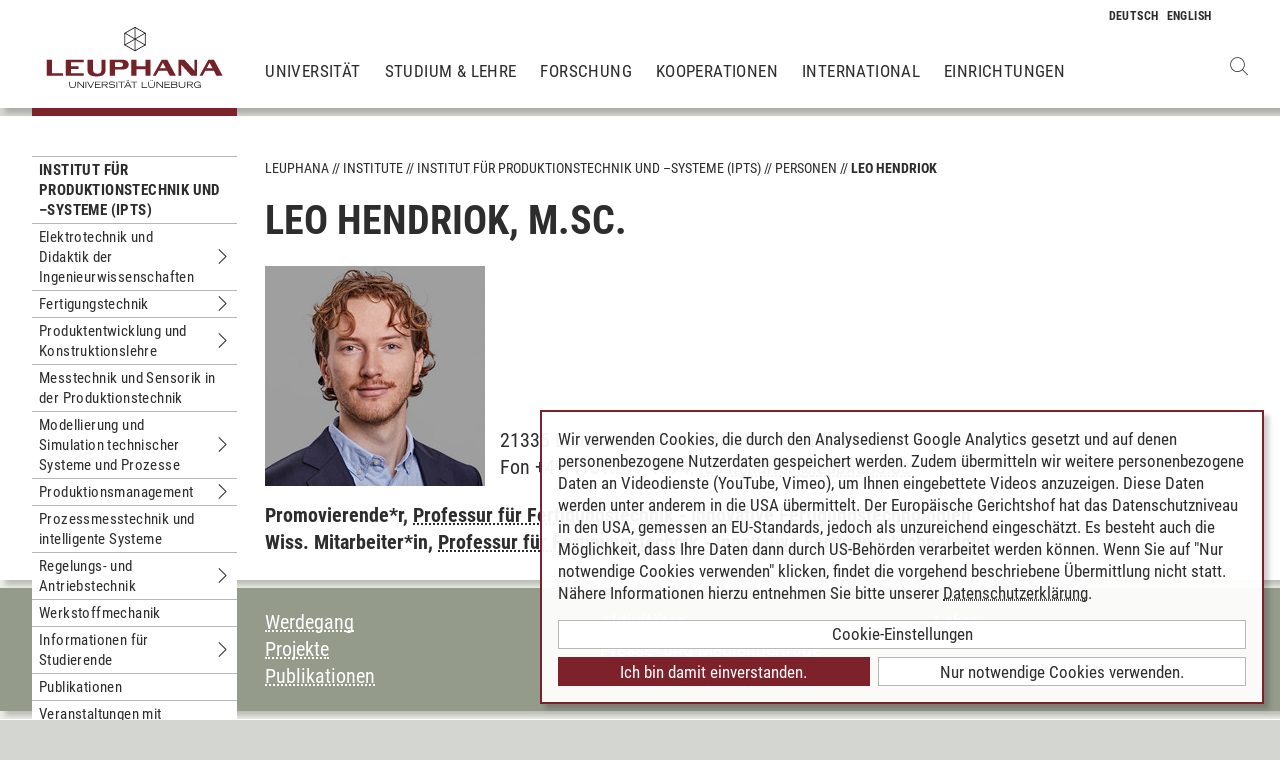

--- FILE ---
content_type: text/html; charset=utf-8
request_url: https://www.leuphana.de/institute/ipts/personen/leo-hendriok.html
body_size: 11047
content:
<!DOCTYPE html>
<html lang="de" xml:lang="de" xmlns="http://www.w3.org/1999/xhtml" class="no-js">
<head>

<meta charset="utf-8">
<!-- 
	This website is powered by TYPO3 - inspiring people to share!
	TYPO3 is a free open source Content Management Framework initially created by Kasper Skaarhoj and licensed under GNU/GPL.
	TYPO3 is copyright 1998-2025 of Kasper Skaarhoj. Extensions are copyright of their respective owners.
	Information and contribution at https://typo3.org/
-->



<title>Leo  Hendriok, M.Sc. | Leuphana</title>
<meta name="generator" content="TYPO3 CMS">
<meta name="viewport" content="width=device-width, initial-scale=1.0, user-scalable=yes">
<meta property="og:type" content="website">
<meta property="og:site_name" content="Leuphana Universität Lüneburg">
<meta property="og:locale" content="de">
<meta property="og:url" content="https://www.leuphana.de/institute/ipts/personen/leo-hendriok.html">
<meta property="og:title" content="Leo Hendriok">
<meta name="twitter:card" content="summary">
<meta name="twitter:site" content="@leuphana">
<meta name="google-site-verification" content="NzZwCFeYzS8Z_QFJKxApehcMCJmRwx6zkbrQW_db30E">
<meta name="theme-color" content="#7d212a">
<meta name="title" content="Leo Hendriok">


<link rel="stylesheet" href="/_assets/b425a6813c524aae2e265eeca165a48a/assets/main.1761825935.css" media="all">
<link rel="stylesheet" href="/_assets/b425a6813c524aae2e265eeca165a48a/assets/print.1761825935.css" media="print">
<link href="/_assets/0e7c70039fea6301253968b80474e4ec/CSS/personpage.1761028307.css" rel="stylesheet" >



<script src="/_assets/2a58d7833cb34b2a67d37f5b750aa297/JavaScript/default_frontend.1751966232.js"></script>
<script src="/_assets/0e7c70039fea6301253968b80474e4ec/JS/jquery-1.8.2.min.1761028307.js"></script>
<script src="/_assets/8286aa04085ae502d65e8479f4c5bb54/JavaScript/Webplayer/embed.1761028306.js"></script>



            <link rel="apple-touch-icon" sizes="180x180" href="/_assets/b425a6813c524aae2e265eeca165a48a/favicons/apple-touch-icon.png">
            <link rel="icon" type="image/png" sizes="32x32" href="/_assets/b425a6813c524aae2e265eeca165a48a/favicons/favicon-32x32.png">
            <link rel="icon" type="image/png" sizes="16x16" href="/_assets/b425a6813c524aae2e265eeca165a48a/favicons/favicon-16x16.png">
            <link rel="manifest" href="/_assets/b425a6813c524aae2e265eeca165a48a/favicons/site.webmanifest" crossorigin="use-credentials">
            <link rel="mask-icon" href="/_assets/b425a6813c524aae2e265eeca165a48a/favicons/safari-pinned-tab.svg" color="#7d212a">

            <link rel="preload" as="font" href="/_assets/b425a6813c524aae2e265eeca165a48a/assets/fonts/leuphana-icons.ba667f8.woff" crossorigin>
            <link rel="preload" as="font" href="/_assets/b425a6813c524aae2e265eeca165a48a/assets/fonts/roboto-condensed-v25-latin-300.woff2" crossorigin>
            <link rel="preload" as="font" href="/_assets/b425a6813c524aae2e265eeca165a48a/assets/fonts/roboto-condensed-v25-latin-700.woff2" crossorigin>
            <link rel="preload" as="font" href="/_assets/b425a6813c524aae2e265eeca165a48a/assets/fonts/roboto-condensed-v25-latin-regular.woff2" crossorigin>
            <meta name="msapplication-config" content="/_assets/b425a6813c524aae2e265eeca165a48a/favicons/browserconfig.xml">            <script type="text/plain" data-type="application/javascript" data-name="googleanalytics" data-src="https://www.googletagmanager.com/gtag/js?id=G-9P977SSXXR"></script>
            <script type="text/plain" data-type="application/javascript" data-name="googleanalytics" >
              window.dataLayer = window.dataLayer || [];
              function gtag(){dataLayer.push(arguments);}
              gtag('js', new Date());

              gtag('config', 'G-9P977SSXXR');
            </script>
<link rel="canonical" href="https://www.leuphana.de/institute/ipts/personen/leo-hendriok.html"/>

<link rel="alternate" hreflang="de-DE" href="https://www.leuphana.de/institute/ipts/personen/leo-hendriok.html"/>
<link rel="alternate" hreflang="en" href="https://www.leuphana.de/en/institutes/ipts/staff/leo-hendriok.html"/>
<link rel="alternate" hreflang="x-default" href="https://www.leuphana.de/institute/ipts/personen/leo-hendriok.html"/>
<!-- This site is optimized with the Yoast SEO for TYPO3 plugin - https://yoast.com/typo3-extensions-seo/ -->
<script type="application/ld+json">[{"@context":"https:\/\/www.schema.org","@type":"BreadcrumbList","itemListElement":[{"@type":"ListItem","position":1,"item":{"@id":"https:\/\/www.leuphana.de\/","name":"Leuphana"}},{"@type":"ListItem","position":2,"item":{"@id":"https:\/\/www.leuphana.de\/institute.html","name":"Institute"}},{"@type":"ListItem","position":3,"item":{"@id":"https:\/\/www.leuphana.de\/institute\/ipts-ehem-ppi-inst-produkt-prozess-innovation.html","name":"Institut f\u00fcr Produktionstechnik und \u2013systeme (IPTS)"}},{"@type":"ListItem","position":4,"item":{"@id":"https:\/\/www.leuphana.de\/institute\/ipts.html","name":"Institut f\u00fcr Produktionstechnik und \u2013systeme (IPTS)"}},{"@type":"ListItem","position":5,"item":{"@id":"https:\/\/www.leuphana.de\/institute\/ipts\/personen.html","name":"Personen"}},{"@type":"ListItem","position":6,"item":{"@id":"https:\/\/www.leuphana.de\/institute\/ipts\/personen\/leo-hendriok.html","name":"Leo Hendriok"}}]}]</script>
</head>
<body id="uid126756">
<div class="c-page">
    


<header class="c-header container-fluid" data-nwt-plugin="nwt.stickynav">
    <div class="c-header__brand">
        <a href="/" class="c-header__brand-link" title="Leuphana Universität Lüneburg"><img src="/_assets/b425a6813c524aae2e265eeca165a48a/images/leuphana_logo.svg" width="216" height="78"  class="c-header__brand-logo" alt="Leuphana Universität Lüneburg"  alt="" ></a>
    </div>
    
        <input class="c-header__search-toggle" id="search-toggle" type="checkbox">
    
    <input class="c-header__offcanvas-toggle" id="main-nav-toggle" type="checkbox">
    <div class="c-header__navigation-wrapper">
        <div class="c-header__navigation">
            <nav class="c-navigation c-navigation--main" data-nwt-plugin="nwt.offcanvasnav">
                <ul class="c-navigation__list c-navigation__list--main c-list"><li class="c-navigation__list-item c-list__item"><a href="/universitaet.html" class="c-navigation__list-item-link">Universität</a></li><li class="c-navigation__list-item c-list__item"><a href="/studium.html" class="c-navigation__list-item-link">Studium & Lehre</a></li><li class="c-navigation__list-item c-list__item"><a href="/forschung.html" class="c-navigation__list-item-link">Forschung</a></li><li class="c-navigation__list-item c-list__item"><a href="/kooperationen.html" class="c-navigation__list-item-link">Kooperationen</a></li><li class="c-navigation__list-item c-list__item"><a href="/einrichtungen/international-center.html" class="c-navigation__list-item-link">International</a></li><li class="c-navigation__list-item c-list__item"><a href="/einrichtungen.html" class="c-navigation__list-item-link">Einrichtungen</a></li></ul>
            </nav>
        </div>
    </div>
    
        <div class="c-header__search-wrapper">
            <div class="c-header__search-overlay"></div>
            <div class="c-header__search">
                <button class="c-header__search-close" type="button"></button>
                

<a data-href="/searchform.html" class="c-search__ajaxuri hidden"></a>

        <div id="tx-solr-search" class="c-search" data-nwt-plugin="nwt.search">
            

    <div class="tx-solr-search-form">
        <form method="get" class="c-search__form" id="tx-solr-search-form-pi-results" action="/searchform.html" data-suggest="/suggest.json" data-suggest-header="Top Results" accept-charset="utf-8">
            <div class="input-group c-search__form-input-group">
                

                

                <div class="c-search__autocomplete">
                    <input type="text"
                           class="c-search__form-input c-input form-control tx-solr-q js-solr-q tx-solr-suggest tx-solr-suggest-focus"
                           name="tx_solr[q]"
                           value=""
                           autocomplete="off"
                           placeholder="Suchbegriff eingeben..." />
                    <div class="c-search__autocomplete-suggestions"></div>
                </div>
                <select class="c-search__form-select c-input c-input--select form-control" name="tx_solr[filter][]">
                    <option class="c-input__option" value="" placeholder="">
                        Filtern nach
                    </option>
                    <option class="c-input__option" value="type:pages">
                        Seiten
                    </option>
                    <option class="c-input__option" value="type:tt_address">
                        Personen
                    </option>
                    <option class="c-input__option" value="type:sys_file_metadata">
                        Dateien
                    </option>
                    <option class="c-input__option" value="type:tx_news_domain_model_news">
                        Nachrichten
                    </option>
                </select>

                <span class="input-group-btn">
                    <button class="c-search__form-submit c-button tx-solr-submit solr-ajaxified" type="submit">
                        <i class="c-search__form-submit-icon icon-search"></i>
                        <span class="c-search__form-submit-label">Suchen</span>
                    </button>
                </span>
            </div>
        </form>
    </div>

            <div class="c-search__content">
                
                <div class="tx_solr c-search__results">
                    
                    





                </div>
            </div>
        </div>
    







            </div>
        </div>
    
    <div class="c-navigation__wrapper--language ">
        <nav class="c-navigation c-navigation--language">

            
                <ul class="c-navigation__list">

                    
                        <li class="c-navigation__list-item">
                            
                                    
                                            <span>
                                                <abbr class="c-navigation__language" title="Deutsch">
                                                    <span class="c-navigation__language-short">de</span>
                                                </abbr>
                                            </span>
                                        
                                
                        </li>
                    
                        <li class="c-navigation__list-item">
                            
                                    
                                            <a href="/en/institutes/ipts/staff/leo-hendriok.html" hreflang="en"
                                               class="c-navigation__list-item-link" title="English">

                                                <abbr class="c-navigation__language" title="English">
                                                    <span class="c-navigation__language-short">en</span>
                                                </abbr>
                                            </a>
                                        
                                
                        </li>
                    
                </ul>
            

        </nav>
    </div>
    <div class="c-header__button-group">
        
            <label class="c-header__search-button" for="search-toggle">
                <i class="icon icon-search"></i>
            </label>
        
        <label class="c-header__offcanvas-button" for="main-nav-toggle">
            <span class="c-header__offcanvas-button-inner"></span>
        </label>
    </div>
</header>

    <main class="c-main">
        
    <!--TYPO3SEARCH_begin-->
    
            
    
            
                





<section class="c-section">
    <div class="c-section__container-content container-fluid">
        <div class="row">
            <div class="col-4 col-xl-3 d-none d-lg-block">
                <nav class="c-subnavigation">
                    

<!--TYPO3SEARCH_end-->
<div class="c-navigation__wrapper--subnavigation">
    <ul class="c-navigation__list--subnavigation c-navigation__list c-navigation__list--active" id="nav-subnavigation">

        <li class="c-navigation__list-item c-navigation__list-item--pagetitle">
            <div class="c-navigation__list-item-content">
                <a class="c-navigation__list-item-link" href="/institute/ipts.html">Institut für Produktionstechnik und –systeme (IPTS)</a>
            </div>
        </li>

        
            
        <li class="c-navigation__list-item ">
            <div class="c-navigation__list-item-content">
                <a class="c-navigation__list-item-link" href="/institute/ipts/elektrotechnik-und-didaktik-der-ingenieurwissenschaften.html">Elektrotechnik und Didaktik der Ingenieurwissenschaften</a>
                
                    <span class="c-navigation__list-item-button "
                          data-nwt-plugin="nwt.collapse"
                          data-nwt-plugin-options="&#123;&quot;target&quot;: &quot;#nav-122701&quot;, &quot;parent&quot;: &quot;#nav-subnavigation&quot;, &quot;parentDelay&quot;: 350&#125;">
                    </span>
                
            </div>
            
                <ul id="nav-122701" class="c-navigation__list collapse ">
    
        
        <li class="c-navigation__list-item ">
            <div class="c-navigation__list-item-content">
                <a class="c-navigation__list-item-link" href="/institute/ipts/elektrotechnik-und-didaktik-der-ingenieurwissenschaften/bmbf-projekt-hybrides-mint-studienwahlorientierungsprogramm-fuer-frauen-im-kontext-digitaler-transformation-promint-40.html">BMBF-Projekt „Hybrides MINT-Studienwahlorientierungsprogramm für Frauen im Kontext digitaler Transformation“ (PROMINT_40)</a>
                
            </div>
            
        </li>
    

    
        
        <li class="c-navigation__list-item ">
            <div class="c-navigation__list-item-content">
                <a class="c-navigation__list-item-link" href="/institute/ipts/elektrotechnik-und-didaktik-der-ingenieurwissenschaften/remote-labs-in-der-elektrotechnik-zur-staerkung-des-praxisbezugs-und-zum-aufbau-von-digitalen-kompetenzen-fuer-die-industrie-40.html">Remote Labs in der Elektrotechnik zur Stärkung des Praxisbezugs und zum Aufbau von digitalen Kompetenzen für die Industrie 4.0</a>
                
            </div>
            
        </li>
    

    
        
        <li class="c-navigation__list-item ">
            <div class="c-navigation__list-item-content">
                <a class="c-navigation__list-item-link" href="/institute/ipts/elektrotechnik-und-didaktik-der-ingenieurwissenschaften/verzahnte-studieneingangsphase-in-den-ingenieurwissenschaften-zur-nachhaltigen-individuellen-unterstuetzung-des-studienerfolgs.html">Verzahnte Studieneingangsphase in den Ingenieurwissenschaften zur nachhaltigen individuellen Unterstützung des Studienerfolgs</a>
                
            </div>
            
        </li>
    

    
        
        <li class="c-navigation__list-item ">
            <div class="c-navigation__list-item-content">
                <a class="c-navigation__list-item-link" href="/institute/ipts/elektrotechnik-und-didaktik-der-ingenieurwissenschaften/kooperationen-mit-schulen.html">Kooperationen mit Schulen</a>
                
            </div>
            
        </li>
    

    
</ul>


            
        </li>
    

        
            
        <li class="c-navigation__list-item ">
            <div class="c-navigation__list-item-content">
                <a class="c-navigation__list-item-link" href="/institute/ipts/fertigungstechnik.html">Fertigungstechnik</a>
                
                    <span class="c-navigation__list-item-button "
                          data-nwt-plugin="nwt.collapse"
                          data-nwt-plugin-options="&#123;&quot;target&quot;: &quot;#nav-108281&quot;, &quot;parent&quot;: &quot;#nav-subnavigation&quot;, &quot;parentDelay&quot;: 350&#125;">
                    </span>
                
            </div>
            
                <ul id="nav-108281" class="c-navigation__list collapse ">
    
        
        <li class="c-navigation__list-item ">
            <div class="c-navigation__list-item-content">
                <a class="c-navigation__list-item-link" href="/institute/ipts/fertigungstechnik/laufende-projekte.html">laufende Projekte</a>
                
                    <span class="c-navigation__list-item-button "
                          data-nwt-plugin="nwt.collapse"
                          data-nwt-plugin-options="&#123;&quot;target&quot;: &quot;#nav-125962&quot;, &quot;parent&quot;: &quot;#nav-108281&quot;, &quot;parentDelay&quot;: 350&#125;">
                    </span>
                
            </div>
            
                <ul id="nav-125962" class="c-navigation__list collapse ">
    
        
        <li class="c-navigation__list-item ">
            <div class="c-navigation__list-item-content">
                <a class="c-navigation__list-item-link" href="/institute/ipts/fertigungstechnik/laufende-projekte/modellgestuetztes-eigenschaftsdesign-entlang-der-prozesskette-stranggiessen-strangpressen-und-biegen.html">Modellgestütztes Eigenschaftsdesign entlang der Prozesskette Stranggießen, Strangpressen und Biegen</a>
                
            </div>
            
        </li>
    

    
        
        <li class="c-navigation__list-item ">
            <div class="c-navigation__list-item-content">
                <a class="c-navigation__list-item-link" href="/institute/ipts/fertigungstechnik/laufende-projekte/qualifizierung-eines-magnesiumbasierten-in-situ-nanokomposits-fuer-das-strangpressen.html">Qualifizierung eines magnesiumbasierten In-Situ-Nanokomposits für das Strangpressen</a>
                
            </div>
            
        </li>
    

    
        
        <li class="c-navigation__list-item ">
            <div class="c-navigation__list-item-content">
                <a class="c-navigation__list-item-link" href="/institute/ipts/fertigungstechnik/laufende-projekte/entwicklung-eines-datengetriebenen-modells-zur-bewertung-und-verbesserung-der-prozessrobustheit-bei-der-wirkflaechenauslegung-von-tiefziehwerkzeugen.html">Entwicklung eines datengetriebenen Modells zur Bewertung und Verbesserung der Prozessrobustheit bei der Wirkflächenauslegung von Tiefziehwerkzeugen</a>
                
            </div>
            
        </li>
    

    
        
        <li class="c-navigation__list-item ">
            <div class="c-navigation__list-item-content">
                <a class="c-navigation__list-item-link" href="/institute/ipts/fertigungstechnik/laufende-projekte/reduktion-anisotroper-werkstoffeigenschaften-beim-strangpressen-durch-einsatz-additiv-gefertigter-strangpressmatrizen.html">Reduktion anisotroper Werkstoffeigenschaften beim Strangpressen durch Einsatz additiv gefertigter Strangpressmatrizen</a>
                
            </div>
            
        </li>
    

    
        
        <li class="c-navigation__list-item ">
            <div class="c-navigation__list-item-content">
                <a class="c-navigation__list-item-link" href="/institute/ipts/fertigungstechnik/laufende-projekte/funktional-gradierte-materialien-stranggiessen-und-umformen-von-elektrischen-kupferleitern.html">Funktional gradierte Materialien: Stranggießen und Umformen von elektrischen Kupferleitern</a>
                
            </div>
            
        </li>
    

    
        
        <li class="c-navigation__list-item ">
            <div class="c-navigation__list-item-content">
                <a class="c-navigation__list-item-link" href="/institute/ipts/fertigungstechnik/laufende-projekte/teilprojekt-transformation-durch-innovation-und-kooperation-in-communities-trico.html">Teilprojekt Transformation durch Innovation und Kooperation in Communities (TrICo)</a>
                
            </div>
            
        </li>
    

    
</ul>


            
        </li>
    

    
        
        <li class="c-navigation__list-item ">
            <div class="c-navigation__list-item-content">
                <a class="c-navigation__list-item-link" href="/institute/ipts/fertigungstechnik/abgeschlossene-projekte.html">abgeschlossene Projekte</a>
                
                    <span class="c-navigation__list-item-button "
                          data-nwt-plugin="nwt.collapse"
                          data-nwt-plugin-options="&#123;&quot;target&quot;: &quot;#nav-125963&quot;, &quot;parent&quot;: &quot;#nav-108281&quot;, &quot;parentDelay&quot;: 350&#125;">
                    </span>
                
            </div>
            
                <ul id="nav-125963" class="c-navigation__list collapse ">
    
        
        <li class="c-navigation__list-item ">
            <div class="c-navigation__list-item-content">
                <a class="c-navigation__list-item-link" href="/institute/ipts/fertigungstechnik/abgeschlossene-projekte/optum-magna-optimierte-umformbarkeit-von-magnesium-nanokompositen.html">OptUm-MagNa - Optimierte Umformbarkeit von Magnesium-Nanokompositen</a>
                
            </div>
            
        </li>
    

    
        
        <li class="c-navigation__list-item ">
            <div class="c-navigation__list-item-content">
                <a class="c-navigation__list-item-link" href="/institute/ipts/fertigungstechnik/abgeschlossene-projekte/herstellung-von-kombinierten-konvex-konkaven-formelementen-mittels-wirkmediengestuetzter-inkrementeller-blechumformung-2-foerderphase.html">Herstellung von kombinierten konvex-konkaven Formelementen mittels wirkmediengestützter inkrementeller Blechumformung (2. Förderphase)</a>
                
            </div>
            
        </li>
    

    
        
        <li class="c-navigation__list-item ">
            <div class="c-navigation__list-item-content">
                <a class="c-navigation__list-item-link" href="/institute/ipts/fertigungstechnik/abgeschlossene-projekte/grossgeraet-10-mn-strangpresse.html">Großgerät: 10 MN Strangpresse</a>
                
            </div>
            
        </li>
    

    
        
        <li class="c-navigation__list-item ">
            <div class="c-navigation__list-item-content">
                <a class="c-navigation__list-item-link" href="/institute/ipts/fertigungstechnik/abgeschlossene-projekte/fernapro-fertigungstechnik-fuer-innovative-und-nachhaltige-produkte.html">FerNaPro - Fertigungstechnik für innovative und nachhaltige Produkte</a>
                
            </div>
            
        </li>
    

    
        
        <li class="c-navigation__list-item ">
            <div class="c-navigation__list-item-content">
                <a class="c-navigation__list-item-link" href="/institute/ipts/fertigungstechnik/abgeschlossene-projekte/optimum-optimierung-von-umformparametern-mit-hilfe-von-ki-und-fem.html">OptimUm - Optimierung von Umformparametern mit Hilfe von KI und FEM</a>
                
            </div>
            
        </li>
    

    
        
        <li class="c-navigation__list-item ">
            <div class="c-navigation__list-item-content">
                <a class="c-navigation__list-item-link" href="/institute/ipts/fertigungstechnik/abgeschlossene-projekte/gezielte-einstellung-gradierter-eigenschaften-unter-nutzung-der-in-situ-hybridisierung-zur-herstellung-eigenschaftsoptimierter-thermoplastbasierter-faser-metall-laminate.html">Gezielte Einstellung gradierter Eigenschaften unter Nutzung der in-situ Hybridisierung zur Herstellung eigenschaftsoptimierter, thermoplastbasierter Faser-Metall Laminate</a>
                
            </div>
            
        </li>
    

    
        
        <li class="c-navigation__list-item ">
            <div class="c-navigation__list-item-content">
                <a class="c-navigation__list-item-link" href="/institute/ipts/fertigungstechnik/abgeschlossene-projekte/ermittlung-und-einstellung-der-eigenschaften-von-grenzschichten-bei-aluminium-werkstoffverbunden-in-der-verfahrenskombination-verbundgiessen-und-umformen.html">Ermittlung und Einstellung der Eigenschaften von Grenzschichten bei Aluminium-Werkstoffverbunden in der Verfahrenskombination Verbundgießen und Umformen</a>
                
            </div>
            
        </li>
    

    
        
        <li class="c-navigation__list-item ">
            <div class="c-navigation__list-item-content">
                <a class="c-navigation__list-item-link" href="/institute/ipts/fertigungstechnik/abgeschlossene-projekte/herstellung-von-kombinierten-konvex-konkaven-formelementen-mittels-wirkmediengestuetzter-inkrementeller-blechumformung-1-foerderphase.html">Herstellung von kombinierten konvex-konkaven Formelementen mittels wirkmediengestützter inkrementeller Blechumformung (1. Förderphase)</a>
                
            </div>
            
        </li>
    

    
</ul>


            
        </li>
    

    
        
        <li class="c-navigation__list-item ">
            <div class="c-navigation__list-item-content">
                <a class="c-navigation__list-item-link" href="/institute/ipts/fertigungstechnik/technische-ausstattung-1.html">Technische Ausstattung</a>
                
            </div>
            
        </li>
    

    
        
        <li class="c-navigation__list-item ">
            <div class="c-navigation__list-item-content">
                <a class="c-navigation__list-item-link" href="/institute/ipts/fertigungstechnik/meldungen.html">Meldungen</a>
                
            </div>
            
        </li>
    

    
</ul>


            
        </li>
    

        
            
        <li class="c-navigation__list-item ">
            <div class="c-navigation__list-item-content">
                <a class="c-navigation__list-item-link" href="/institute/ipts/produktentwicklung-und-konstruktionslehre.html">Produktentwicklung und Konstruktionslehre</a>
                
                    <span class="c-navigation__list-item-button "
                          data-nwt-plugin="nwt.collapse"
                          data-nwt-plugin-options="&#123;&quot;target&quot;: &quot;#nav-126899&quot;, &quot;parent&quot;: &quot;#nav-subnavigation&quot;, &quot;parentDelay&quot;: 350&#125;">
                    </span>
                
            </div>
            
                <ul id="nav-126899" class="c-navigation__list collapse ">
    
        
        <li class="c-navigation__list-item ">
            <div class="c-navigation__list-item-content">
                <a class="c-navigation__list-item-link" href="/institute/ipts/produktentwicklung-und-konstruktionslehre/laborausstattung.html">Laborausstattung</a>
                
            </div>
            
        </li>
    

    
</ul>


            
        </li>
    

        
            
        <li class="c-navigation__list-item ">
            <div class="c-navigation__list-item-content">
                <a class="c-navigation__list-item-link" href="/institute/ipts/messtechnik-und-sensorik-in-der-produktionstechnik.html">Messtechnik und Sensorik in der Produktionstechnik</a>
                
            </div>
            
        </li>
    

        
            
        <li class="c-navigation__list-item ">
            <div class="c-navigation__list-item-content">
                <a class="c-navigation__list-item-link" href="/institute/ipts/modellierung-und-simulation-technischer-systeme-und-prozesse.html">Modellierung und Simulation technischer Systeme und Prozesse</a>
                
                    <span class="c-navigation__list-item-button "
                          data-nwt-plugin="nwt.collapse"
                          data-nwt-plugin-options="&#123;&quot;target&quot;: &quot;#nav-108370&quot;, &quot;parent&quot;: &quot;#nav-subnavigation&quot;, &quot;parentDelay&quot;: 350&#125;">
                    </span>
                
            </div>
            
                <ul id="nav-108370" class="c-navigation__list collapse ">
    
        
        <li class="c-navigation__list-item ">
            <div class="c-navigation__list-item-content">
                <a class="c-navigation__list-item-link" href="/institute/ipts/modellierung-und-simulation-technischer-systeme-und-prozesse/laufende-projekte.html">laufende Projekte</a>
                
                    <span class="c-navigation__list-item-button "
                          data-nwt-plugin="nwt.collapse"
                          data-nwt-plugin-options="&#123;&quot;target&quot;: &quot;#nav-128929&quot;, &quot;parent&quot;: &quot;#nav-108370&quot;, &quot;parentDelay&quot;: 350&#125;">
                    </span>
                
            </div>
            
                <ul id="nav-128929" class="c-navigation__list collapse ">
    
        
        <li class="c-navigation__list-item ">
            <div class="c-navigation__list-item-content">
                <a class="c-navigation__list-item-link" href="/institute/ipts/modellierung-und-simulation-technischer-systeme-und-prozesse/laufende-projekte/evolve5g-entwicklung-eines-vorgehensmodells-zur-prozessoptimierung-mit-hilfe-von-5g-in-kmu.html">EVOLVE5G: Entwicklung eines Vorgehensmodells zur Prozessoptimierung mit Hilfe von 5G in KMU</a>
                
            </div>
            
        </li>
    

    
        
        <li class="c-navigation__list-item ">
            <div class="c-navigation__list-item-content">
                <a class="c-navigation__list-item-link" href="/institute/ipts/modellierung-und-simulation-technischer-systeme-und-prozesse/laufende-projekte/sefli-sensor-fusion-und-deep-learning-fuer-radar-gestuetzte-intelligente-lastwagensicherheit.html">SEFLI: SEnsor-Fusion und Deep Learning für Radar-gestützte Intelligente  Lastwagensicherheit</a>
                
            </div>
            
        </li>
    

    
        
        <li class="c-navigation__list-item ">
            <div class="c-navigation__list-item-content">
                <a class="c-navigation__list-item-link" href="/institute/ipts/modellierung-und-simulation-technischer-systeme-und-prozesse/laufende-projekte/teilvorhaben-nachhaltige-produktion-im-grossprojekt-trico-transformation-durch-innovation-und-kooperation-in-communities-trico.html">Teilvorhaben Nachhaltige Produktion im Grossprojekt TrICo - Transformation durch Innovation und Kooperation in Communities (TrICo)</a>
                
            </div>
            
        </li>
    

    
        
        <li class="c-navigation__list-item ">
            <div class="c-navigation__list-item-content">
                <a class="c-navigation__list-item-link" href="/institute/ipts/modellierung-und-simulation-technischer-systeme-und-prozesse/laufende-projekte/entwicklung-eines-datengetriebenen-modells-zur-bewertung-und-verbesserung-der-prozessrobustheit-bei-der-wirkflaechenauslegung-von-tiefziehwerkzeugen.html">Entwicklung eines datengetriebenen Modells zur Bewertung und Verbesserung der Prozessrobustheit bei der Wirkflächenauslegung von Tiefziehwerkzeugen</a>
                
            </div>
            
        </li>
    

    
        
        <li class="c-navigation__list-item ">
            <div class="c-navigation__list-item-content">
                <a class="c-navigation__list-item-link" href="/institute/ipts/modellierung-und-simulation-technischer-systeme-und-prozesse/laufende-projekte/usage-scenarios-for-innovation-networks-in-5g-usin5g.html">Usage Scenarios for Innovation Networks in 5G (USIN5G)</a>
                
            </div>
            
        </li>
    

    
        
        <li class="c-navigation__list-item ">
            <div class="c-navigation__list-item-content">
                <a class="c-navigation__list-item-link" href="/institute/ipts/modellierung-und-simulation-technischer-systeme-und-prozesse/laufende-projekte/zlw-zukunftslabor-wassermanagement.html">ZLW - Zukunftslabor Wassermanagement</a>
                
            </div>
            
        </li>
    

    
</ul>


            
        </li>
    

    
        
        <li class="c-navigation__list-item ">
            <div class="c-navigation__list-item-content">
                <a class="c-navigation__list-item-link" href="/institute/ipts/modellierung-und-simulation-technischer-systeme-und-prozesse/abgeschlossene-projekte.html">abgeschlossene Projekte</a>
                
                    <span class="c-navigation__list-item-button "
                          data-nwt-plugin="nwt.collapse"
                          data-nwt-plugin-options="&#123;&quot;target&quot;: &quot;#nav-128930&quot;, &quot;parent&quot;: &quot;#nav-108370&quot;, &quot;parentDelay&quot;: 350&#125;">
                    </span>
                
            </div>
            
                <ul id="nav-128930" class="c-navigation__list collapse ">
    
        
        <li class="c-navigation__list-item ">
            <div class="c-navigation__list-item-content">
                <a class="c-navigation__list-item-link" href="/institute/ipts/modellierung-und-simulation-technischer-systeme-und-prozesse/abgeschlossene-projekte/schoepfwerk-40.html">Schöpfwerk 4.0</a>
                
            </div>
            
        </li>
    

    
        
        <li class="c-navigation__list-item ">
            <div class="c-navigation__list-item-content">
                <a class="c-navigation__list-item-link" href="/institute/ipts/modellierung-und-simulation-technischer-systeme-und-prozesse/abgeschlossene-projekte/herstellung-von-kombinierten-konvex-konkaven-formelementen-mittels-wirkmediengestuetzter-inkrementeller-blechumformung.html">Herstellung von kombinierten konvex-konkaven Formelementen mittels wirkmediengestützter inkrementeller Blechumformung</a>
                
            </div>
            
        </li>
    

    
        
        <li class="c-navigation__list-item ">
            <div class="c-navigation__list-item-content">
                <a class="c-navigation__list-item-link" href="/institute/ipts/modellierung-und-simulation-technischer-systeme-und-prozesse/abgeschlossene-projekte/zukunftsfaehige-informationslogistik-zur-digitalen-kontaktverfolgung-bei-infektionskrankheiten-zil-kontakt.html">ZIL-Kontakt</a>
                
            </div>
            
        </li>
    

    
        
        <li class="c-navigation__list-item ">
            <div class="c-navigation__list-item-content">
                <a class="c-navigation__list-item-link" href="/institute/ipts/modellierung-und-simulation-technischer-systeme-und-prozesse/abgeschlossene-projekte/optimum-optimierung-von-umformparametern-mit-hilfe-von-ki-und-fem.html">OptimUm - Optimierung von Umformparametern mit Hilfe von KI und FEM</a>
                
            </div>
            
        </li>
    

    
        
        <li class="c-navigation__list-item ">
            <div class="c-navigation__list-item-content">
                <a class="c-navigation__list-item-link" href="/institute/ipts/modellierung-und-simulation-technischer-systeme-und-prozesse/abgeschlossene-projekte/zim-smartpress.html">ZIM – SmartPress</a>
                
            </div>
            
        </li>
    

    
</ul>


            
        </li>
    

    
</ul>


            
        </li>
    

        
            
        <li class="c-navigation__list-item ">
            <div class="c-navigation__list-item-content">
                <a class="c-navigation__list-item-link" href="/institute/ipts/produktionsmanagement.html">Produktionsmanagement</a>
                
                    <span class="c-navigation__list-item-button "
                          data-nwt-plugin="nwt.collapse"
                          data-nwt-plugin-options="&#123;&quot;target&quot;: &quot;#nav-108289&quot;, &quot;parent&quot;: &quot;#nav-subnavigation&quot;, &quot;parentDelay&quot;: 350&#125;">
                    </span>
                
            </div>
            
                <ul id="nav-108289" class="c-navigation__list collapse ">
    
        
        <li class="c-navigation__list-item ">
            <div class="c-navigation__list-item-content">
                <a class="c-navigation__list-item-link" href="/institute/ipts/produktionsmanagement/laufende-projekte.html">laufende Projekte</a>
                
                    <span class="c-navigation__list-item-button "
                          data-nwt-plugin="nwt.collapse"
                          data-nwt-plugin-options="&#123;&quot;target&quot;: &quot;#nav-122548&quot;, &quot;parent&quot;: &quot;#nav-108289&quot;, &quot;parentDelay&quot;: 350&#125;">
                    </span>
                
            </div>
            
                <ul id="nav-122548" class="c-navigation__list collapse ">
    
        
        <li class="c-navigation__list-item ">
            <div class="c-navigation__list-item-content">
                <a class="c-navigation__list-item-link" href="/institute/ipts/produktionsmanagement/laufende-projekte/ml-basierte-absatzprognose-anhand-von-in-und-externen-metadaten-mlab.html">ML-basierte Absatzprognose anhand von in- und externen Metadaten (MLAb)</a>
                
            </div>
            
        </li>
    

    
</ul>


            
        </li>
    

    
        
        <li class="c-navigation__list-item ">
            <div class="c-navigation__list-item-content">
                <a class="c-navigation__list-item-link" href="/institute/ipts/produktionsmanagement/abgeschlossene-projekte.html">abgeschlossene Projekte</a>
                
                    <span class="c-navigation__list-item-button "
                          data-nwt-plugin="nwt.collapse"
                          data-nwt-plugin-options="&#123;&quot;target&quot;: &quot;#nav-122549&quot;, &quot;parent&quot;: &quot;#nav-108289&quot;, &quot;parentDelay&quot;: 350&#125;">
                    </span>
                
            </div>
            
                <ul id="nav-122549" class="c-navigation__list collapse ">
    
        
        <li class="c-navigation__list-item ">
            <div class="c-navigation__list-item-content">
                <a class="c-navigation__list-item-link" href="/institute/ipts/produktionsmanagement/abgeschlossene-projekte/zukunftslabor-produktion.html">Zukunftslabor Produktion</a>
                
            </div>
            
        </li>
    

    
        
        <li class="c-navigation__list-item ">
            <div class="c-navigation__list-item-content">
                <a class="c-navigation__list-item-link" href="/institute/ipts/produktionsmanagement/abgeschlossene-projekte/ki-werkstatt.html">KI - Werkstatt</a>
                
            </div>
            
        </li>
    

    
        
        <li class="c-navigation__list-item ">
            <div class="c-navigation__list-item-content">
                <a class="c-navigation__list-item-link" href="/institute/ipts/produktionsmanagement/abgeschlossene-projekte/halimo-2.html">Halimo 2</a>
                
            </div>
            
        </li>
    

    
        
        <li class="c-navigation__list-item ">
            <div class="c-navigation__list-item-content">
                <a class="c-navigation__list-item-link" href="/institute/ipts/produktionsmanagement/abgeschlossene-projekte/mobastra.html">MoBAStra</a>
                
            </div>
            
        </li>
    

    
</ul>


            
        </li>
    

    
</ul>


            
        </li>
    

        
            
        <li class="c-navigation__list-item ">
            <div class="c-navigation__list-item-content">
                <a class="c-navigation__list-item-link" href="/institute/ipts/prozessmesstechnik-und-intelligente-systeme.html">Prozessmesstechnik und intelligente Systeme</a>
                
            </div>
            
        </li>
    

        
            
        <li class="c-navigation__list-item ">
            <div class="c-navigation__list-item-content">
                <a class="c-navigation__list-item-link" href="/institute/ipts/regelungs-und-antriebstechnik.html">Regelungs- und Antriebstechnik</a>
                
                    <span class="c-navigation__list-item-button "
                          data-nwt-plugin="nwt.collapse"
                          data-nwt-plugin-options="&#123;&quot;target&quot;: &quot;#nav-108290&quot;, &quot;parent&quot;: &quot;#nav-subnavigation&quot;, &quot;parentDelay&quot;: 350&#125;">
                    </span>
                
            </div>
            
                <ul id="nav-108290" class="c-navigation__list collapse ">
    
        
        <li class="c-navigation__list-item ">
            <div class="c-navigation__list-item-content">
                <a class="c-navigation__list-item-link" href="/institute/ipts/regelungs-und-antriebstechnik/optimierung-der-roboterbasierten-hybriden-fertigung-optirob.html">Optimierung der roboterbasierten, hybriden Fertigung: OPTIROB</a>
                
            </div>
            
        </li>
    

    
</ul>


            
        </li>
    

        
            
        <li class="c-navigation__list-item ">
            <div class="c-navigation__list-item-content">
                <a class="c-navigation__list-item-link" href="/institute/ipts/werkstoffmechanik.html">Werkstoffmechanik</a>
                
            </div>
            
        </li>
    

        
            
        <li class="c-navigation__list-item ">
            <div class="c-navigation__list-item-content">
                <a class="c-navigation__list-item-link" href="/institute/ipts/informationen-fuer-studierende.html">Informationen für Studierende</a>
                
                    <span class="c-navigation__list-item-button "
                          data-nwt-plugin="nwt.collapse"
                          data-nwt-plugin-options="&#123;&quot;target&quot;: &quot;#nav-125900&quot;, &quot;parent&quot;: &quot;#nav-subnavigation&quot;, &quot;parentDelay&quot;: 350&#125;">
                    </span>
                
            </div>
            
                <ul id="nav-125900" class="c-navigation__list collapse ">
    
        
        <li class="c-navigation__list-item ">
            <div class="c-navigation__list-item-content">
                <a class="c-navigation__list-item-link" href="/institute/ipts/informationen-fuer-studierende/verfahrensablauf-anmeldung-bachelor-und-master-arbeit.html">Verfahrensablauf Anmeldung Bachelor- und Master-Arbeit</a>
                
            </div>
            
        </li>
    

    
        
        <li class="c-navigation__list-item ">
            <div class="c-navigation__list-item-content">
                <a class="c-navigation__list-item-link" href="/institute/ipts/informationen-fuer-studierende/lehre-in-den-laboren.html">Lehre in den Laboren</a>
                
            </div>
            
        </li>
    

    
        
        <li class="c-navigation__list-item ">
            <div class="c-navigation__list-item-content">
                <a class="c-navigation__list-item-link" href="/institute/ipts/informationen-fuer-studierende/faq-fragen-von-studierenden-fuer-studierende-beantwortet.html">FAQ - Fragen von Studierenden für Studierende beantwortet</a>
                
            </div>
            
        </li>
    

    
        
        <li class="c-navigation__list-item ">
            <div class="c-navigation__list-item-content">
                <a class="c-navigation__list-item-link" href="/institute/ipts/informationen-fuer-studierende/angebote-im-komplementaerstudium.html">Angebote im Komplementärstudium</a>
                
            </div>
            
        </li>
    

    
        
        <li class="c-navigation__list-item ">
            <div class="c-navigation__list-item-content">
                <a class="c-navigation__list-item-link" href="/institute/ipts/informationen-fuer-studierende/abschlussarbeiten-am-ipts.html">Abschlussarbeiten am IPTS</a>
                
            </div>
            
        </li>
    

    
        
        <li class="c-navigation__list-item ">
            <div class="c-navigation__list-item-content">
                <a class="c-navigation__list-item-link" href="/institute/ipts/informationen-fuer-studierende/stellenausschreibungen-shk.html">Stellenausschreibungen SHK</a>
                
            </div>
            
        </li>
    

    
</ul>


            
        </li>
    

        
            
        <li class="c-navigation__list-item ">
            <div class="c-navigation__list-item-content">
                <a class="c-navigation__list-item-link" href="/institute/ipts/publikationen.html">Publikationen</a>
                
            </div>
            
        </li>
    

        
            
        <li class="c-navigation__list-item ">
            <div class="c-navigation__list-item-content">
                <a class="c-navigation__list-item-link" href="/institute/ipts/veranstaltungen-mit-unternehmen.html">Veranstaltungen mit Unternehmen</a>
                
            </div>
            
        </li>
    

        
            
        <li class="c-navigation__list-item c-navigation__list-item--active">
            <div class="c-navigation__list-item-content">
                <a class="c-navigation__list-item-link" href="/institute/ipts/personen.html">Personen</a>
                
                    <span class="c-navigation__list-item-button toggled"
                          data-nwt-plugin="nwt.collapse"
                          data-nwt-plugin-options="&#123;&quot;target&quot;: &quot;#nav-47193&quot;, &quot;parent&quot;: &quot;#nav-subnavigation&quot;, &quot;parentDelay&quot;: 350&#125;">
                    </span>
                
            </div>
            
                <ul id="nav-47193" class="c-navigation__list collapse show">
    
        
        <li class="c-navigation__list-item ">
            <div class="c-navigation__list-item-content">
                <a class="c-navigation__list-item-link" href="/institute/ipts/personen/brit-maren-block.html">Brit-Maren Block</a>
                
                    <span class="c-navigation__list-item-button "
                          data-nwt-plugin="nwt.collapse"
                          data-nwt-plugin-options="&#123;&quot;target&quot;: &quot;#nav-24364&quot;, &quot;parent&quot;: &quot;#nav-47193&quot;, &quot;parentDelay&quot;: 350&#125;">
                    </span>
                
            </div>
            
                <ul id="nav-24364" class="c-navigation__list collapse ">
    
        
        <li class="c-navigation__list-item ">
            <div class="c-navigation__list-item-content">
                <a class="c-navigation__list-item-link" href="/institute/ipts/personen/brit-maren-block/mint-foerderung.html">MINT-Förderung</a>
                
                    <span class="c-navigation__list-item-button "
                          data-nwt-plugin="nwt.collapse"
                          data-nwt-plugin-options="&#123;&quot;target&quot;: &quot;#nav-97080&quot;, &quot;parent&quot;: &quot;#nav-24364&quot;, &quot;parentDelay&quot;: 350&#125;">
                    </span>
                
            </div>
            
                <ul id="nav-97080" class="c-navigation__list collapse ">
    
        
        <li class="c-navigation__list-item ">
            <div class="c-navigation__list-item-content">
                <a class="c-navigation__list-item-link" href="/institute/ipts/personen/brit-maren-block/mint-foerderung/projektmentoring.html">Projektmentoring</a>
                
                    <span class="c-navigation__list-item-button "
                          data-nwt-plugin="nwt.collapse"
                          data-nwt-plugin-options="&#123;&quot;target&quot;: &quot;#nav-97081&quot;, &quot;parent&quot;: &quot;#nav-97080&quot;, &quot;parentDelay&quot;: 350&#125;">
                    </span>
                
            </div>
            
                <ul id="nav-97081" class="c-navigation__list collapse ">
    
        
        <li class="c-navigation__list-item ">
            <div class="c-navigation__list-item-content">
                <a class="c-navigation__list-item-link" href="/institute/ipts/personen/brit-maren-block/mint-foerderung/projektmentoring/mint-projekttag.html">MINT-Projekttag</a>
                
            </div>
            
        </li>
    

    
        
        <li class="c-navigation__list-item ">
            <div class="c-navigation__list-item-content">
                <a class="c-navigation__list-item-link" href="/institute/ipts/personen/brit-maren-block/mint-foerderung/projektmentoring/ma-tech-mentoring.html">Ma-Tech-Mentoring</a>
                
            </div>
            
        </li>
    

    
        
        <li class="c-navigation__list-item ">
            <div class="c-navigation__list-item-content">
                <a class="c-navigation__list-item-link" href="/institute/ipts/personen/brit-maren-block/mint-foerderung/projektmentoring/projektmentoring-mit-schuelerinnen.html">Projektmentoring mit Schülerinnen</a>
                
            </div>
            
        </li>
    

    
</ul>


            
        </li>
    

    
        
        <li class="c-navigation__list-item ">
            <div class="c-navigation__list-item-content">
                <a class="c-navigation__list-item-link" href="/institute/ipts/personen/brit-maren-block/mint-foerderung/mint-projekte.html">MINT-Projekte</a>
                
                    <span class="c-navigation__list-item-button "
                          data-nwt-plugin="nwt.collapse"
                          data-nwt-plugin-options="&#123;&quot;target&quot;: &quot;#nav-100276&quot;, &quot;parent&quot;: &quot;#nav-97080&quot;, &quot;parentDelay&quot;: 350&#125;">
                    </span>
                
            </div>
            
                <ul id="nav-100276" class="c-navigation__list collapse ">
    
        
        <li class="c-navigation__list-item ">
            <div class="c-navigation__list-item-content">
                <a class="c-navigation__list-item-link" href="/institute/ipts/personen/brit-maren-block/mint-foerderung/mint-projekte/mint-summer-school.html">MINT-Summer School</a>
                
            </div>
            
        </li>
    

    
        
        <li class="c-navigation__list-item ">
            <div class="c-navigation__list-item-content">
                <a class="c-navigation__list-item-link" href="/institute/ipts/personen/brit-maren-block/mint-foerderung/mint-projekte/kinder-uni.html">Kinder-Uni</a>
                
            </div>
            
        </li>
    

    
</ul>


            
        </li>
    

    
        
        <li class="c-navigation__list-item ">
            <div class="c-navigation__list-item-content">
                <a class="c-navigation__list-item-link" href="/institute/ipts/personen/brit-maren-block/mint-foerderung/inklusion.html">Inklusion</a>
                
            </div>
            
        </li>
    

    
        
        <li class="c-navigation__list-item ">
            <div class="c-navigation__list-item-content">
                <a class="c-navigation__list-item-link" href="/institute/ipts/personen/brit-maren-block/mint-foerderung/jugend-forscht.html">Jugend forscht</a>
                
            </div>
            
        </li>
    

    
</ul>


            
        </li>
    

    
</ul>


            
        </li>
    

    
        
        <li class="c-navigation__list-item ">
            <div class="c-navigation__list-item-content">
                <a class="c-navigation__list-item-link" href="/institute/ipts/personen/ghada-bouattour.html">Ghada Bouattour</a>
                
            </div>
            
        </li>
    

    
        
        <li class="c-navigation__list-item ">
            <div class="c-navigation__list-item-content">
                <a class="c-navigation__list-item-link" href="/institute/ipts/personen/camila-caroline-de-castro.html">Camila Caroline de Castro</a>
                
            </div>
            
        </li>
    

    
        
        <li class="c-navigation__list-item ">
            <div class="c-navigation__list-item-content">
                <a class="c-navigation__list-item-link" href="/institute/ipts/personen/ahmed-elbossily.html">Ahmed Elbossily</a>
                
            </div>
            
        </li>
    

    
        
        <li class="c-navigation__list-item ">
            <div class="c-navigation__list-item-content">
                <a class="c-navigation__list-item-link" href="/institute/ipts/personen/fabian-esterl.html">Fabian Esterl</a>
                
            </div>
            
        </li>
    

    
        
        <li class="c-navigation__list-item ">
            <div class="c-navigation__list-item-content">
                <a class="c-navigation__list-item-link" href="/institute/ipts/personen/anthimos-georgiadis.html">Anthimos Georgiadis</a>
                
            </div>
            
        </li>
    

    
        
        <li class="c-navigation__list-item ">
            <div class="c-navigation__list-item-content">
                <a class="c-navigation__list-item-link" href="/institute/ipts/personen/meno-said-haddad.html">Meno-Said Haddad</a>
                
            </div>
            
        </li>
    

    
        
        <li class="c-navigation__list-item ">
            <div class="c-navigation__list-item-content">
                <a class="c-navigation__list-item-link" href="/institute/ipts/personen/harikrishnassinh-rana.html">Harikrishnassinh Rana</a>
                
            </div>
            
        </li>
    

    
        
        <li class="c-navigation__list-item ">
            <div class="c-navigation__list-item-content">
                <a class="c-navigation__list-item-link" href="/institute/ipts/personen/jens-heger.html">Jens Heger</a>
                
            </div>
            
        </li>
    

    
        
        <li class="c-navigation__list-item ">
            <div class="c-navigation__list-item-content">
                <a class="c-navigation__list-item-link" href="/institute/ipts/personen/marvin-chyke-hempel.html">Marvin Chyke Hempel</a>
                
            </div>
            
        </li>
    

    
        
        <li class="c-navigation__list-item c-navigation__list-item--active">
            <div class="c-navigation__list-item-content">
                <a class="c-navigation__list-item-link" href="/institute/ipts/personen/leo-hendriok.html">Leo Hendriok</a>
                
            </div>
            
        </li>
    

    
        
        <li class="c-navigation__list-item ">
            <div class="c-navigation__list-item-content">
                <a class="c-navigation__list-item-link" href="/institute/ipts/personen/norbert-hort.html">Norbert Hort</a>
                
            </div>
            
        </li>
    

    
        
        <li class="c-navigation__list-item ">
            <div class="c-navigation__list-item-content">
                <a class="c-navigation__list-item-link" href="/institute/ipts/personen/noomane-ben-khalifa.html">Noomane Ben Khalifa</a>
                
            </div>
            
        </li>
    

    
        
        <li class="c-navigation__list-item ">
            <div class="c-navigation__list-item-content">
                <a class="c-navigation__list-item-link" href="/institute/ipts/personen/christine-heinzel.html">Christine Heinzel</a>
                
            </div>
            
        </li>
    

    
        
        <li class="c-navigation__list-item ">
            <div class="c-navigation__list-item-content">
                <a class="c-navigation__list-item-link" href="/institute/ipts/personen/zina-kallien.html">Zina Kallien</a>
                
            </div>
            
        </li>
    

    
        
        <li class="c-navigation__list-item ">
            <div class="c-navigation__list-item-content">
                <a class="c-navigation__list-item-link" href="/institute/ipts/personen/benjamin-klusemann.html">Benjamin Klusemann</a>
                
            </div>
            
        </li>
    

    
        
        <li class="c-navigation__list-item ">
            <div class="c-navigation__list-item-content">
                <a class="c-navigation__list-item-link" href="/institute/ipts/personen/roman-kraemer.html">Roman Krämer</a>
                
            </div>
            
        </li>
    

    
        
        <li class="c-navigation__list-item ">
            <div class="c-navigation__list-item-content">
                <a class="c-navigation__list-item-link" href="/institute/ipts/personen/dirk-lange.html">Dirk Lange</a>
                
            </div>
            
        </li>
    

    
        
        <li class="c-navigation__list-item ">
            <div class="c-navigation__list-item-content">
                <a class="c-navigation__list-item-link" href="/institute/ipts/personen/jonas-lehmann.html">Jonas Lehmann</a>
                
            </div>
            
        </li>
    

    
        
        <li class="c-navigation__list-item ">
            <div class="c-navigation__list-item-content">
                <a class="c-navigation__list-item-link" href="/institute/ipts/personen/paolo-mercorelli.html">Paolo Mercorelli</a>
                
            </div>
            
        </li>
    

    
        
        <li class="c-navigation__list-item ">
            <div class="c-navigation__list-item-content">
                <a class="c-navigation__list-item-link" href="/institute/ipts/personen/kristin-mueller.html">Kristin Müller</a>
                
            </div>
            
        </li>
    

    
        
        <li class="c-navigation__list-item ">
            <div class="c-navigation__list-item-content">
                <a class="c-navigation__list-item-link" href="/institute/ipts/personen/niklas-peter.html">Niklas Peter</a>
                
            </div>
            
        </li>
    

    
        
        <li class="c-navigation__list-item ">
            <div class="c-navigation__list-item-content">
                <a class="c-navigation__list-item-link" href="/institute/ipts/personen/dominik-poeltl.html">Dominik Pöltl</a>
                
            </div>
            
        </li>
    

    
        
        <li class="c-navigation__list-item ">
            <div class="c-navigation__list-item-content">
                <a class="c-navigation__list-item-link" href="/institute/ipts/personen/ole-pruefer.html">Ole Prüfer</a>
                
            </div>
            
        </li>
    

    
        
        <li class="c-navigation__list-item ">
            <div class="c-navigation__list-item-content">
                <a class="c-navigation__list-item-link" href="/institute/ipts/personen/alexander-rokoss.html">Alexander Rokoss</a>
                
            </div>
            
        </li>
    

    
        
        <li class="c-navigation__list-item ">
            <div class="c-navigation__list-item-content">
                <a class="c-navigation__list-item-link" href="/institute/ipts/personen/kata-amanda-schiller.html">Kata Amanda Schiller</a>
                
            </div>
            
        </li>
    

    
        
        <li class="c-navigation__list-item ">
            <div class="c-navigation__list-item-content">
                <a class="c-navigation__list-item-link" href="/institute/ipts/personen/fabian-schoefer.html">Fabian Schöfer</a>
                
            </div>
            
        </li>
    

    
        
        <li class="c-navigation__list-item ">
            <div class="c-navigation__list-item-content">
                <a class="c-navigation__list-item-link" href="/institute/ipts/personen/jonah-schulz.html">Jonah Schulz</a>
                
            </div>
            
        </li>
    

    
        
        <li class="c-navigation__list-item ">
            <div class="c-navigation__list-item-content">
                <a class="c-navigation__list-item-link" href="/institute/ipts/personen/arthur-seibel.html">Arthur Seibel</a>
                
            </div>
            
        </li>
    

    
        
        <li class="c-navigation__list-item ">
            <div class="c-navigation__list-item-content">
                <a class="c-navigation__list-item-link" href="/institute/ipts/personen/florian-stamer.html">Florian Stamer</a>
                
            </div>
            
        </li>
    

    
        
        <li class="c-navigation__list-item ">
            <div class="c-navigation__list-item-content">
                <a class="c-navigation__list-item-link" href="/institute/ipts/personen/sebastian-thiery.html">Sebastian Thiery</a>
                
            </div>
            
        </li>
    

    
        
        <li class="c-navigation__list-item ">
            <div class="c-navigation__list-item-content">
                <a class="c-navigation__list-item-link" href="/institute/ipts/personen/andreas-zedler.html">Andreas Zedler</a>
                
            </div>
            
        </li>
    

    
        
        <li class="c-navigation__list-item ">
            <div class="c-navigation__list-item-content">
                <a class="c-navigation__list-item-link" href="/institute/ipts/personen/paul-zeise.html">Paul Zeise</a>
                
            </div>
            
        </li>
    

    
        
        <li class="c-navigation__list-item ">
            <div class="c-navigation__list-item-content">
                <a class="c-navigation__list-item-link" href="/institute/ipts/personen/lea-wollschlaeger.html">Lea Wollschläger</a>
                
            </div>
            
        </li>
    

    
        
        <li class="c-navigation__list-item ">
            <div class="c-navigation__list-item-content">
                <a class="c-navigation__list-item-link" href="/institute/ipts/personen/ferenc-wolter.html">Ferenc Wolter</a>
                
            </div>
            
        </li>
    

    
</ul>


            
        </li>
    

        
            
        <li class="c-navigation__list-item ">
            <div class="c-navigation__list-item-content">
                <a class="c-navigation__list-item-link" href="/institute/ipts/kontakt.html">Kontakt</a>
                
            </div>
            
        </li>
    

        
    </ul>
</div>
<!--TYPO3SEARCH_begin-->

                </nav>
            </div>
            <div class="col-16 col-lg-10 col-xl-11 offset-lg-4 offset-xl-3">

                <ul class="c-breadcrumb c-list c-list--unstyled"><li class="c-breadcrumb__item"><a href="/" class="c-breadcrumb__link">Leuphana</a></li><li class="c-breadcrumb__item"><a href="/institute.html" class="c-breadcrumb__link">Institute</a></li><li class="c-breadcrumb__item"><a href="/institute/ipts.html" class="c-breadcrumb__link">Institut für Produktionstechnik und –systeme (IPTS)</a></li><li class="c-breadcrumb__item"><a href="/institute/ipts/personen.html" class="c-breadcrumb__link">Personen</a></li><li class="c-breadcrumb__item c-breadcrumb__item--current">Leo Hendriok</li></ul>
                <h1 class="c-headline">
                     Leo  Hendriok, M.Sc.
                </h1>

                <div class="tx-ttaddress-pi1">
    <div class="floatbox">
        <div class="profileAddress" tx-themeleuphana-mystudy="99999"
             tx-themeleuphana-pure="46f8f24b-f0ba-4fb7-aeae-03c93e90fcb0"
             tx-themeleuphana-overview="">

            <div class="contentImageDiv">
                
                    <figure class="figure">
                        <img itemprop="image" class="figure-img img-fluid img-thumbnail" src="/fileadmin/_processed_/5/2/csm_hendriok_leo_795-76150.690x690px.WEB_a82a08b94e.jpg" width="220" height="220" alt="" />
                    </figure>
                
            </div>

            <div class="separatorAddress">
                <div id="addressField">
                    <span class="postal-code">21335</span>
                    <span class="locality">Lüneburg, </span>
                    <span class="street-address">Universitätsallee 1, C12.204</span><br>

                    
                    Fon&nbsp;+49.4131.677-1874,

                    
                        <a href="#" data-mailto-token="ocknvq,ngq0jgpftkqmBngwrjcpc0fg" data-mailto-vector="2">leo.hendriok<span>&#064;</span>leuphana.de</a>
                    
                </div>
            </div>
        </div>
    </div>
</div>

                
                    
    <div class="stafforganisations">
        
            
    
            
                <span style="font-weight:bold">
                    Promovierende*r,
                </span>
            
            <a style="font-weight:bold" href="https://www.leuphana.de/institute/ipts/fertigungstechnik.html">
                Professur für Fertigungstechnik - Innovative Fertigungstechnologien
            </a>
        

            <br>
        
            
    
            
                <span style="font-weight:bold">
                    Wiss. Mitarbeiter*in,
                </span>
            
            <a style="font-weight:bold" href="https://www.leuphana.de/institute/ipts/fertigungstechnik.html">
                Professur für Fertigungstechnik - Innovative Fertigungstechnologien
            </a>
        

            <br>
        
    </div>


                    
                    
                
            </div>
        </div>
    </div>
</section>

<section class="c-section-navigation" data-nwt-plugin="nwt.sectionnav">
    <div class="c-section-navigation__content c-section">
        <div class="c-section-navigation__container c-section__container-content container-fluid">
            <div class="row">
                <div class="col-16 col-lg-12 col-xl-13 offset-lg-4 offset-xl-3">
                    <ul class="c-section-navigation__list">
                        
                            <li>
                                <a data-section-uid="section-vita" class="c-section-navigation__list-item-link" href="#section-vita">
                                    Werdegang
                                </a>
                            </li>
                        
                        <li>
                            <a data-section-uid="section-projects" class="c-section-navigation__list-item-link" href="#section-projects">
                                Projekte
                            </a>
                        </li>
                        <li>
                            <a data-section-uid="section-publications" class="c-section-navigation__list-item-link" href="#section-publications">
                                Publikationen
                            </a>
                        </li>
                        <li>
                            <a data-section-uid="section-activities" class="c-section-navigation__list-item-link" href="#section-activities">
                                Aktivitäten
                            </a>
                        </li>
                        <li>
                            <a data-section-uid="section-press" class="c-section-navigation__list-item-link" href="#section-press">
                                Presse- und Medienbeiträge
                            </a>
                        </li>
                        <li>
                            <a data-section-uid="section-awards" class="c-section-navigation__list-item-link" href="#section-awards">
                                Auszeichnungen
                            </a>
                        </li>
                        <li>
                            <a data-section-uid="section-teaching" class="c-section-navigation__list-item-link" href="#section-teaching">
                                Lehre
                            </a>
                        </li>
                    </ul>
                </div>
            </div>
        </div>
    </div>
</section>


    <section class="c-section" id="section-vita">
        <div class="c-section__container-content container-fluid">
            <div class="row">
                <div class="col-16 col-lg-10 col-xl-11 offset-lg-4 offset-xl-3">
                    <h2 class="c-headline" id="vita">
                        Werdegang
                    </h2>
                    <div class="filled textblock">
                        <p><strong>seit 07.2023&nbsp;</strong>Wissenschaftlicher Mitarbeiter - Professur für Fertigungstechnik (IPTS)</p>
<p><strong>04.2023 bis 07.2023</strong> Masterand am Helmholtz-Zentrum Hereon (Institut für Material- und Prozessdesign)</p>
<p><strong>06.2022 bis 03.2023</strong> Studentische Hilfskraft am IPTS</p>
<p><strong>10.2021 bis 07.2023</strong> Master of Science "Management &amp; Engineering", Leuphana Universität Lüneburg</p>
<p><strong>10.2018 bis 09.2021</strong> Bachelor of Engineering "Ingenieurwissenschaften (Industrie)", Leuphana Universität Lüneburg</p>
                    </div>
                </div>
            </div>
        </div>
    </section>


<section class="c-section" id="section-projects">
    <div class="c-section__container-content container-fluid">
        <div class="row">
            <div class="col-16 col-lg-10 col-xl-11 offset-lg-4 offset-xl-3">
                <h2 class="c-headline" id="projects">
                    Projekte
                </h2>
                <div id="leufoxintegration_pluginContent">
                    <span id="foxContentVar" style="display:none">http://fox.leuphana.de/portal/de/persons/vorname-nachname(0)/projects.html</span>
                    <div id="foxContent"></div>
                </div>
            </div>
        </div>
    </div>
</section>

<section class="c-section" id="section-publications">
    <div class="c-section__container-content container-fluid">
        <div class="row">
            <div class="col-16 col-lg-10 col-xl-11 offset-lg-4 offset-xl-3">
                <h2 class="c-headline" id="publications">
                    Publikationen
                </h2>
                <div id="leufoxintegration_pluginContent">
                    <span id="foxContentVar" style="display:none">http://fox.leuphana.de/portal/de/persons/vorname-nachname(0)/publications.html</span>
                    <div id="foxContent"></div>
                </div>
            </div>
        </div>
    </div>
</section>

<section class="c-section" id="section-activities">
    <div class="c-section__container-content container-fluid">
        <div class="row">
            <div class="col-16 col-lg-10 col-xl-11 offset-lg-4 offset-xl-3">
                <h2 class="c-headline" id="activities">
                    Aktivitäten
                </h2>
                <div id="leufoxintegration_pluginContent">
                    <span id="foxContentVar" style="display:none">http://fox.leuphana.de/portal/de/persons/vorname-nachname(0)/activities.html</span>
                    <div id="foxContent"></div>
                </div>
            </div>
        </div>
    </div>
</section>

<section class="c-section" id="section-press">
    <div class="c-section__container-content container-fluid">
        <div class="row">
            <div class="col-16 col-lg-10 col-xl-11 offset-lg-4 offset-xl-3">
                <h2 class="c-headline" id="press">
                    Presse- und Medienbeiträge
                </h2>
                <div id="leufoxintegration_pluginContent">
                    <span id="foxContentVar" style="display:none">http://fox.leuphana.de/portal/de/persons/vorname-nachname(0)/clippings.html</span>
                    <div id="foxContent"></div>
                </div>
            </div>
        </div>
    </div>
</section>

<section class="c-section" id="section-awards">
    <div class="c-section__container-content container-fluid">
        <div class="row">
            <div class="col-16 col-lg-10 col-xl-11 offset-lg-4 offset-xl-3">
                <h2 class="c-headline" id="awards">
                    Auszeichnungen
                </h2>
                <div id="leufoxintegration_pluginContent">
                    <span id="foxContentVar" style="display:none">http://fox.leuphana.de/portal/de/persons/vorname-nachname(0)/prizes.html</span>
                    <div id="foxContent"></div>
                </div>
            </div>
        </div>
    </div>
</section>

<section class="c-section" id="section-teaching">
    <div class="c-section__container-content container-fluid">
        <div class="row">
            <div class="col-16 col-lg-10 col-xl-11 offset-lg-4 offset-xl-3">
                <h2 class="c-headline" id="teaching">
                    Lehre
                </h2>
                <div id="leumystudyintegration_pluginContent">
                    <span id="mystudyCourseVar" style="display:none">99999</span>
                    <div id="mystudyContent"></div>
                </div>
            </div>
        </div>
    </div>
</section>

            
        

        

<!--TYPO3SEARCH_end-->

    </main>
    



        
    

<footer class="c-footer">
    <div class="c-section c-section--author">
        <div class="c-section__container">
            <div class="c-section__container-content container-fluid">
                <div class="row">
                    <div class="c-footer__author-container col-16 col-lg-12 col-xl-9 offset-lg-4 offset-xl-3" itemscope="author" itemtype="https://schema.org/WebPage">
                        
                            <span class="c-footer__author-name" itemprop="name">
                                
                                        <span itemprop="author" itemscope="" itemtype="https://schema.org/Person">
                                            Tim Langerbeck
                                        </span>
                                    
                            </span>
                            &nbsp;/&nbsp;
                        
                        <time class="c-footer__author-date" itemprop="dateModified">21.02.2024</time>
                    </div>
                </div>
            </div>
        </div>
        <div class="c-section__container collapse" id="contact-author">
            <div class="c-section__container-content container-fluid">
                <div class="col-16 col-md-12 col-lg-10 col-xl-8 col-xl-9 offset-lg-4 offset-xl-3">
                    <div class="c-contact-form c-contact-form--loading"></div>
                </div>
            </div>
        </div>
    </div>
    <div class="c-footer__lower">
        <div class="container-fluid">
            <div class="row">
                <div class="c-footer__navigation col-8 col-lg-9 col-xl-9 offset-lg-4 offset-xl-3">
                    <ul class="c-footer__link-list c-footer__link-list--navigation c-list c-list--unstyled"><li class="c-footer__link-list-item"><a href="/kontakt.html" class="c-footer__link-list-link">Kontakt</a></li><li class="c-footer__link-list-item"><a href="/universitaet/jobs-und-karriere.html" class="c-footer__link-list-link">Leuphana als Arbeitgeber</a></li><li class="c-footer__link-list-item"><a href="/intranet.html" class="c-footer__link-list-link">INTRANET</a></li><li class="c-footer__link-list-item"><a href="/impressum.html" class="c-footer__link-list-link">Impressum</a></li><li class="c-footer__link-list-item"><a href="/datenschutz.html" class="c-footer__link-list-link">Datenschutz</a></li><li class="c-footer__link-list-item"><a href="/barrierefreiheit.html" class="c-footer__link-list-link">Barrierefreiheit</a></li><li class="c-footer__link-list-item"><a class="c-footer__link-list-link" href="" onClick="klaro.show();return false;">Cookie-Einstellungen</a></li></ul>
                </div>
                <div class="c-footer__social-media col-8 col-lg-3">
                    <ul class="c-footer__link-list c-footer__link-list--social-media c-list c-list--unstyled"><li class="c-footer__link-list-item"><a href="https://facebook.com/leuphana" target="_blank" class="c-hexagon-button c-hexagon-button--facebook-f" rel="noreferrer" title="zum Facebook Profil der Leuphana"><svg class="c-hexagon-button__svg" viewBox="0 0 97 97" xmlns="http://www.w3.org/2000/svg" fill-rule="evenodd" clip-rule="evenodd" stroke-linejoin="round" stroke-miterlimit="2"><path class="c-hexagon-button__svg-inner" d="M48.395 3.473l38.9 22.463v44.917l-38.9 22.463L9.49 70.853V25.936L48.395 3.473z" fill="#949b8b"></path><path class="c-hexagon-button__svg-outer" d="M90.303 24.177v48.388l-41.908 24.2-41.912-24.2V24.177l41.912-24.2c13.97 8.07 27.941 16.13 41.908 24.2zM9.608 25.979v44.784l38.787 22.398 38.79-22.398V25.98L48.396 3.58C35.466 11.043 22.537 18.517 9.608 25.979z" fill="#fff"></path></svg></a></li><li class="c-footer__link-list-item"><a href="https://twitter.com/leuphana" target="_blank" class="c-hexagon-button c-hexagon-button--twitter-x" rel="noreferrer" title="zum Twitter Profil der Leuphana"><svg class="c-hexagon-button__svg" viewBox="0 0 97 97" xmlns="http://www.w3.org/2000/svg" fill-rule="evenodd" clip-rule="evenodd" stroke-linejoin="round" stroke-miterlimit="2"><path class="c-hexagon-button__svg-inner" d="M48.395 3.473l38.9 22.463v44.917l-38.9 22.463L9.49 70.853V25.936L48.395 3.473z" fill="#949b8b"></path><path class="c-hexagon-button__svg-outer" d="M90.303 24.177v48.388l-41.908 24.2-41.912-24.2V24.177l41.912-24.2c13.97 8.07 27.941 16.13 41.908 24.2zM9.608 25.979v44.784l38.787 22.398 38.79-22.398V25.98L48.396 3.58C35.466 11.043 22.537 18.517 9.608 25.979z" fill="#fff"></path></svg></a></li><li class="c-footer__link-list-item"><a href="https://youtube.com/leuphana" target="_blank" class="c-hexagon-button c-hexagon-button--youtube" rel="noreferrer" title="zum Youtube Profil der Leuphana"><svg class="c-hexagon-button__svg" viewBox="0 0 97 97" xmlns="http://www.w3.org/2000/svg" fill-rule="evenodd" clip-rule="evenodd" stroke-linejoin="round" stroke-miterlimit="2"><path class="c-hexagon-button__svg-inner" d="M48.395 3.473l38.9 22.463v44.917l-38.9 22.463L9.49 70.853V25.936L48.395 3.473z" fill="#949b8b"></path><path class="c-hexagon-button__svg-outer" d="M90.303 24.177v48.388l-41.908 24.2-41.912-24.2V24.177l41.912-24.2c13.97 8.07 27.941 16.13 41.908 24.2zM9.608 25.979v44.784l38.787 22.398 38.79-22.398V25.98L48.396 3.58C35.466 11.043 22.537 18.517 9.608 25.979z" fill="#fff"></path></svg></a></li><li class="c-footer__link-list-item"><a href="https://instagram.com/leuphana/" target="_blank" class="c-hexagon-button c-hexagon-button--instagram" rel="noreferrer" title="zum Instagram Profil der Leuphana"><svg class="c-hexagon-button__svg" viewBox="0 0 97 97" xmlns="http://www.w3.org/2000/svg" fill-rule="evenodd" clip-rule="evenodd" stroke-linejoin="round" stroke-miterlimit="2"><path class="c-hexagon-button__svg-inner" d="M48.395 3.473l38.9 22.463v44.917l-38.9 22.463L9.49 70.853V25.936L48.395 3.473z" fill="#949b8b"></path><path class="c-hexagon-button__svg-outer" d="M90.303 24.177v48.388l-41.908 24.2-41.912-24.2V24.177l41.912-24.2c13.97 8.07 27.941 16.13 41.908 24.2zM9.608 25.979v44.784l38.787 22.398 38.79-22.398V25.98L48.396 3.58C35.466 11.043 22.537 18.517 9.608 25.979z" fill="#fff"></path></svg></a></li><li class="c-footer__link-list-item"><a href="https://linkedin.com/school/600057?pathWildcard=600057" target="_blank" class="c-hexagon-button c-hexagon-button--linkedin-in" rel="noreferrer" title="zum LinkedIn Profil der Leuphana"><svg class="c-hexagon-button__svg" viewBox="0 0 97 97" xmlns="http://www.w3.org/2000/svg" fill-rule="evenodd" clip-rule="evenodd" stroke-linejoin="round" stroke-miterlimit="2"><path class="c-hexagon-button__svg-inner" d="M48.395 3.473l38.9 22.463v44.917l-38.9 22.463L9.49 70.853V25.936L48.395 3.473z" fill="#949b8b"></path><path class="c-hexagon-button__svg-outer" d="M90.303 24.177v48.388l-41.908 24.2-41.912-24.2V24.177l41.912-24.2c13.97 8.07 27.941 16.13 41.908 24.2zM9.608 25.979v44.784l38.787 22.398 38.79-22.398V25.98L48.396 3.58C35.466 11.043 22.537 18.517 9.608 25.979z" fill="#fff"></path></svg></a></li></ul>
                </div>
            </div>
        </div>
    </div>
</footer>

    <div id="cookieconsent"></div>
</div>

<script src="/_assets/9e4984e47b612b2f10473c253ab7b793/js/main.1761825862.js"></script>
<script src="/_assets/b425a6813c524aae2e265eeca165a48a/assets/footer.1761825935.js" defer="defer"></script>
<script src="/fileadmin/cookiebanner/config.1673617913.js" defer="defer"></script>
<script src="/_assets/b425a6813c524aae2e265eeca165a48a/assets/klaro-0.7.18.1761825935.js" defer="defer"></script>
<script src="/_assets/948410ace0dfa9ad00627133d9ca8a23/JavaScript/Powermail/Form.min.1753167604.js" defer="defer"></script>
<script defer="defer" src="/_assets/0e7c70039fea6301253968b80474e4ec/JavaScript/PersonPageContent.1761028307.js"></script>
<script async="async" src="/typo3temp/assets/js/ba19e614c16923a947df5b199324c770.1746689923.js"></script>


</body>
</html>

--- FILE ---
content_type: text/css; charset=utf-8
request_url: https://www.leuphana.de/_assets/0e7c70039fea6301253968b80474e4ec/CSS/personpage.1761028307.css
body_size: 354
content:
.tx-ttaddress-pi1 .floatbox {
	position: relative;
}

.tx-ttaddress-pi1 .floatbox::after {
	content: "";
	clear: both;
	display: table;
}

.tx-ttaddress-pi1 .profileAddress .contentImageDiv {
	float: none;
}

.tx-ttaddress-pi1 .profileAddress #memberships {
	display: inline-block;
	margin-bottom: 5px;
}

@media screen and (min-width: 567px) {
	.tx-ttaddress-pi1 .profileAddress #memberships {
		display: inline;
		margin-bottom: 0px;
	}

	.tx-ttaddress-pi1 .profileAddress .contentImageDiv {
		width: 235px;
		padding: 0 15px 0 0;
	}
	.tx-ttaddress-pi1 .profileAddress .separatorAddress {
		width: calc(100% - 235px);
		height: 220px;
		position: relative;
	}

	.tx-ttaddress-pi1 .profileAddress .contentImageDiv,
	.tx-ttaddress-pi1 .profileAddress .separatorAddress {
		float: left;
	}

	.tx-ttaddress-pi1 .profileAddress #addressField {
		position: absolute;
		bottom: 5px;
	}
}

.filled {
	display: block !important;
}

--- FILE ---
content_type: application/javascript; charset=utf-8
request_url: https://www.leuphana.de/_assets/0e7c70039fea6301253968b80474e4ec/JavaScript/PersonPageContent.1761028307.js
body_size: 8092
content:
"use strict";

function _slicedToArray(arr, i) {
  return (
    _arrayWithHoles(arr) ||
    _iterableToArrayLimit(arr, i) ||
    _unsupportedIterableToArray(arr, i) ||
    _nonIterableRest()
  );
}

function _nonIterableRest() {
  throw new TypeError(
    "Invalid attempt to destructure non-iterable instance.\nIn order to be iterable, non-array objects must have a [Symbol.iterator]() method."
  );
}

function _iterableToArrayLimit(arr, i) {
  if (typeof Symbol === "undefined" || !(Symbol.iterator in Object(arr))) {
    return;
  }

  var _arr = [];
  var _n = true;
  var _d = false;
  var _e = undefined;

  try {
    for (
      var _i = arr[Symbol.iterator](), _s;
      !(_n = (_s = _i.next()).done);
      _n = true
    ) {
      _arr.push(_s.value);

      if (i && _arr.length === i) {
        break;
      }
    }
  } catch (err) {
    _d = true;
    _e = err;
  } finally {
    try {
      if (!_n && _i["return"] != null) {
        _i["return"]();
      }
    } finally {
      if (_d) {
        throw _e;
      }
    }
  }

  return _arr;
}

function _arrayWithHoles(arr) {
  if (Array.isArray(arr)) {
    return arr;
  }
}

function _toConsumableArray(arr) {
  return (
    _arrayWithoutHoles(arr) ||
    _iterableToArray(arr) ||
    _unsupportedIterableToArray(arr) ||
    _nonIterableSpread()
  );
}

function _nonIterableSpread() {
  throw new TypeError(
    "Invalid attempt to spread non-iterable instance.\nIn order to be iterable, non-array objects must have a [Symbol.iterator]() method."
  );
}

function _unsupportedIterableToArray(o, minLen) {
  if (!o) {
    return;
  }

  if (typeof o === "string") {
    return _arrayLikeToArray(o, minLen);
  }

  var n = Object.prototype.toString.call(o).slice(8, -1);

  if (n === "Object" && o.constructor) {
    n = o.constructor.name;
  }

  if (n === "Map" || n === "Set") {
    return Array.from(o);
  }

  if (n === "Arguments" || /^(?:Ui|I)nt(?:8|16|32)(?:Clamped)?Array$/.test(n)) {
    return _arrayLikeToArray(o, minLen);
  }
}

function _iterableToArray(iter) {
  if (typeof Symbol !== "undefined" && Symbol.iterator in Object(iter)) {
    return Array.from(iter);
  }
}

function _arrayWithoutHoles(arr) {
  if (Array.isArray(arr)) {
    return _arrayLikeToArray(arr);
  }
}

function _arrayLikeToArray(arr, len) {
  if (len == null || len > arr.length) {
    len = arr.length;
  }

  for (var i = 0, arr2 = new Array(len); i < len; i++) {
    arr2[i] = arr[i];
  }

  return arr2;
}

function _typeof(obj) {
  "@babel/helpers - typeof";

  if (typeof Symbol === "function" && typeof Symbol.iterator === "symbol") {
    _typeof = function _typeof(obj) {
      return typeof obj;
    };
  } else {
    _typeof = function _typeof(obj) {
      return obj &&
        typeof Symbol === "function" &&
        obj.constructor === Symbol &&
        obj !== Symbol.prototype
        ? "symbol"
        : typeof obj;
    };
  }

  return _typeof(obj);
}

var thisDomain = document.location.origin; // die aktuelle Domain

var locale = document.querySelector("html").lang; // 'de' oder 'en' Spracheinstellungen der Webseite

updateSectionNavigation();
initFoxCapturePageContent();
initMystudyCourse();
initPureVitaPlugin();

function updateSectionNavigation() {
  var sectionNavigationListItems = document.querySelectorAll(
    "ul.c-section-navigation__list li"
  );
  var _a = sectionNavigationListItems;

  var _f = function _f(listItem) {
    var link = listItem.querySelector(".c-section-navigation__list-item-link");
    var sectionUid = link.dataset.sectionUid;
    var section = document.querySelector("#" + sectionUid);

    if (!section) {
      listItem.parentNode.removeChild(listItem);
    }
  };

  for (var _i3 = 0; _i3 < _a.length; _i3++) {
    _f(_a[_i3], _i3, _a);
  }

  undefined;
}

function initFoxCapturePageContent() {
  var oldSelector = document.querySelector("#tx_themeleuphana_pure");
  var newSelector = document.querySelector(".profileAddress");
  var pureID = oldSelector
    ? oldSelector.innerText
    : newSelector
    ? newSelector.getAttribute("tx-themeleuphana-pure")
    : undefined;
  var profileAdress = document.querySelector(".profileAddress");
  var contentVersion = profileAdress
    ? profileAdress.getAttribute("tx-themeleuphana-overview")
    : null; // soll die übersicht oder die standard-ansicht angezeigt werden; overview oder standard

  var head = document.querySelector("head");
  var style = document.createElement("style");
  var outputCut = false; // ausgabe beim Einsatz auf dem 'onepager' auf 5 begrenzen

  var overviewContent = ""; // enthält die Übersichtsseite aus FOX als String

  var defaultContent = []; // enthält die Standard-Elemente als Array

  if (contentVersion === "1") {
    getFoxOverview(); // läd die Übersichtsseite aus Fox
  } else {
    getFoxContent(); // läd Einzelseiten aus Fox
  }

  switchFrontendView();
  style.innerText = ".hideElement { display: none; }";
  head.parentNode.appendChild(style);

  function xwwwfurlenc(srcjson) {
    var parent =
      arguments.length > 1 && arguments[1] !== undefined ? arguments[1] : "";

    if (_typeof(srcjson) !== "object") {
      return null;
    }

    var u = encodeURIComponent;
    var urljson = "";
    var keys = Object.keys(srcjson);

    for (var i = 0; i < keys.length; i++) {
      var k = parent ? parent + "[" + keys[i] + "]" : keys[i];

      if (_typeof(srcjson[keys[i]]) !== "object") {
        urljson += u(k) + "=" + u(srcjson[keys[i]]);
      } else {
        urljson += xwwwfurlenc(srcjson[keys[i]], k);
      }

      if (i < keys.length - 1) {
        urljson += "&";
      }
    }

    return urljson;
  }

  function getNode(str) {
    return new DOMParser().parseFromString(str, "text/html").body.firstChild;
  }

  function removeElements(parent, selector) {
    var elements = parent.querySelectorAll(selector);
    var _a2 = elements;

    var _f2 = function _f2(element) {
      element.parentNode.removeChild(element);
    };

    for (var _i4 = 0; _i4 < _a2.length; _i4++) {
      _f2(_a2[_i4], _i4, _a2);
    }

    undefined;
  }

  function replaceElements(newElement, oldElement) {
    oldElement.parentNode.replaceChild(newElement, oldElement);
  }

  function setAttributes(
    parent,
    childSelector,
    attributeName,
    attributeContent
  ) {
    var elements = parent.querySelectorAll(childSelector);
    var _a3 = elements;

    var _f3 = function _f3(element) {
      element.setAttribute(attributeName, attributeContent);
    };

    for (var _i5 = 0; _i5 < _a3.length; _i5++) {
      _f3(_a3[_i5], _i5, _a3);
    }

    undefined;
  }

  function getFoxContent() {
    var foxContentVar = document.querySelectorAll("#foxContentVar");
    var _a4 = foxContentVar;

    var _f4 = function _f4(foxContent, key) {
      // mehrfache ausführung ausschließen
      if (foxContent.classList.contains("triggered")) {
        return true; // diese iteration abbrechen
      }

      var url = foxContent.innerText; // auslesen der URL aus #foxContentVar aus dem Plugin

      if (pureID !== undefined) {
        // url im plugin überschreiben, wenn ein adressplugin eine pureid liefert
        var temparray = url.split("(");
        var temparray2 = temparray[1].split(")");
        url = temparray[0] + "(" + pureID + ")" + temparray2[1];
        outputCut = true; // onepager
      }

      url = url.replace("/de/", "/" + locale + "/"); // ersetzen der Ländereinstellung in der URL

      url = url.replace("/en/", "/" + locale + "/"); // ersetzen der Ländereinstellung in der URL

      if (foxContent.classList.contains("filled")) {
        // doppelte ausführung verhindern
        return true; // diese iteration abbrechen
      }

      foxContent.innerHTML =
        '<img src="' +
        thisDomain +
        '/webtools/typo3-fox-plugin/loading.gif" />';
      var pureTypes = {
        publications: [
          {
            url:
              "?type=%2Fdk%2Fatira%2Fpure%2Fresearchoutput%2Fresearchoutputtypes%2Fbookanthology%2F%25",
            de_DE: "Bücher und Anthologien",
            en_GB: "Books and anthologies"
          },
          {
            url:
              "?type=%2Fdk%2Fatira%2Fpure%2Fresearchoutput%2Fresearchoutputtypes%2Fcontributiontojournal%2F%25",
            de_DE: "Beiträge in Zeitschriften",
            en_GB: "Journal contributions"
          },
          {
            url:
              "?type=%2Fdk%2Fatira%2Fpure%2Fresearchoutput%2Fresearchoutputtypes%2Fcontributiontobookanthology%2F%25",
            de_DE: "Beiträge in Sammelwerken",
            en_GB: "Contributions to collected editions/anthologies"
          }
        ]
      };

        if (url.indexOf('projects.html') > 0) {
            // Order projects from newest to oldest start date
            url = url + '?ordering=upmProjectOrderByStartDate&descending=true';
        }

        if (url.indexOf("publications.html") > 0) {
        // wenn es sich um den Link mit den Publikationen handelt
        pureTypes.url = url;

        var xhr = new XMLHttpRequest();
        xhr.open(
            "POST",
            thisDomain + "/webtools/typo3-fox-plugin/getFoxData.php",
            true
        );
        xhr.setRequestHeader("Content-Type", "application/x-www-form-urlencoded; charset=UTF-8");

        xhr.onload = function () {
            var data = JSON.parse(this.response);
            var sumElements = 0; // Gesamtanzahl der Publikationen, wenn 0 dann Bereich 'Publikationen' ausblenden

            foxContent.innerHTML = "";

            if (Array.isArray(data)) {
              var _a5 = _toConsumableArray(data);

              var _f5 = function _f5(item) {
                var content = getNode(item.content);
                var headlines = content.querySelectorAll("h2");
                var listItems = content.querySelectorAll("li");
                var _a6 = headlines;

                var _f6 = function _f6(headline) {
                  var strong = document.createElement("strong");
                  strong.innerHTML = headline.innerHTML;
                  strong.style.display = "block";
                  replaceElements(strong, headline);
                };

                for (var _i8 = 0; _i8 < _a6.length; _i8++) {
                  _f6(_a6[_i8], _i8, _a6);
                }

                undefined;
                removeElements(content, ".portal_navigator_top");
                removeElements(content, ".portal_navigator_row");
                removeElements(content, ".portal_list_item_group");
                removeElements(content, ".file_attachment");
                removeElements(content, ".file_attachment");
                removeElements(content, ".workflow_step");

                if (listItems.length > 0) {
                  // wenn treffer vorhanden sind
                  var subline = document.createElement("h3");
                  var foxContentFooter = document.createElement("div");
                  sumElements += listItems.length; // aufaddieren der vorhandenen Publikationen

                  if (locale === "de") {
                    subline.innerHTML = item.de_DE;
                  } else {
                    subline.innerHTML = item.en_GB;
                  }

                  foxContent.appendChild(subline);
                  foxContent.appendChild(content); // css anpassungen

                  setAttributes(
                    foxContent,
                    "ul",
                    "style",
                    "margin-bottom:0px !important"
                  );
                  setAttributes(
                    foxContent,
                    "p.titles",
                    "style",
                    "margin-bottom:0px !important"
                  );
                  setAttributes(
                    foxContent,
                    "ol",
                    "style",
                    "margin-left: 0px !important;list-style-type: none !important; padding-left:0"
                  ); // dev2

                  setAttributes(
                    foxContent,
                    "p.period",
                    "style",
                    "margin-bottom: 2px !important"
                  );
                  setAttributes(
                    foxContent,
                    "p",
                    "style",
                    "margin-bottom: 2px !important"
                  );
                  setAttributes(
                    foxContent,
                    ".portal_list_item",
                    "style",
                    "margin-bottom: 15px !important"
                  );
                  setAttributes(
                    foxContent,
                    'a[href^="http://"]',
                    "target",
                    "_blank"
                  ); // alle links gehen im neuen Tab auf

                  setAttributes(
                    foxContent,
                    'a[href^="https://"]',
                    "target",
                    "_blank"
                  ); // alle links gehen im neuen Tab auf

                  foxContentFooter.id = "foxContentFooter";
                  foxContentFooter.style.marginBottom = "40px";
                  foxContentFooter.innerHTML = '<a class="button" href="'
                    .concat(
                      item.url,
                      '" target="_blank">\n                                    '
                    )
                    .concat(
                      locale === "de"
                        ? "Weiteres finden Sie im Forschungsindex (FOX)"
                        : "Further information in our database (FOX)",
                      "\n                                </a>"
                    );
                  content.appendChild(foxContentFooter);

                  if (outputCut === true) {
                    // auf Onepagern ausgabe begrenzen
                    var lists = foxContent.querySelectorAll("ol");
                    var _a7 = lists;

                    var _f7 = function _f7(list) {
                      var items = list.querySelectorAll(".portal_list_item");
                      var _a8 = items;

                      var _f8 = function _f8(item, index) {
                        if (index > 4) {
                          item.parentNode.removeChild(item);
                        }
                      };

                      for (var _i10 = 0; _i10 < _a8.length; _i10++) {
                        _f8(_a8[_i10], _i10, _a8);
                      }

                      undefined;
                    };

                    for (var _i9 = 0; _i9 < _a7.length; _i9++) {
                      _f7(_a7[_i9], _i9, _a7);
                    }

                    undefined;
                  }
                }
              };

              for (var _i7 = 0; _i7 < _a5.length; _i7++) {
                _f5(_a5[_i7], _i7, _a5);
              }

              undefined;
            }

            updateSectionNavigation();
          }

          xhr.send(xwwwfurlenc(pureTypes));
      }

      var xhr = new XMLHttpRequest();
      xhr.open(
        "GET",
        thisDomain +
          "/webtools/typo3-fox-plugin/foxCapturePageContent.php?url=" +
          encodeURIComponent(url),
        true
      );

      xhr.onload = function () {
        var data = this.response;
        var element = new DOMParser().parseFromString(data, "text/html");
        var content = element.querySelector(
          ".portal_content_panel, .portal_list"
        );

        if (content) {
          var headlines = content.querySelectorAll("h2");
          var foxContentFooter = document.createElement("div");
          var _a9 = headlines;

          var _f9 = function _f9(headline) {
            var strong = document.createElement("strong");
            strong.innerHTML = headline.innerHTML;
            strong.style.display = "block";
            replaceElements(strong, headline);
          };

          for (var _i11 = 0; _i11 < _a9.length; _i11++) {
            _f9(_a9[_i11], _i11, _a9);
          }

          undefined;
          removeElements(
            content,
            ".portal_navigator_top, .portal_navigator_row, .portal_list_item_group, .file_attachment, .workflow_step"
          );
          foxContent.innerHTML = "";
          foxContent.appendChild(content); // css anpassungen

          setAttributes(
            foxContent,
            "ul",
            "style",
            "margin-bottom:0px !important"
          );
          setAttributes(
            foxContent,
            "p.titles",
            "style",
            "margin-bottom:0px !important"
          );
          setAttributes(
            foxContent,
            "ol",
            "style",
            "margin-left: 0px !important;list-style-type: none !important; padding-left:0"
          ); // dev2

          setAttributes(
            foxContent,
            "p.period",
            "style",
            "margin-bottom: 2px !important"
          );
          setAttributes(
            foxContent,
            "p",
            "style",
            "margin-bottom: 2px !important"
          );
          setAttributes(
            foxContent,
            ".portal_list_item",
            "style",
            "margin-bottom: 15px !important"
          );
          setAttributes(foxContent, 'a[href^="http://"]', "target", "_blank"); // alle links gehen im neuen Tab auf

          setAttributes(foxContent, 'a[href^="https://"]', "target", "_blank"); // alle links gehen im neuen Tab auf

          foxContentFooter.id = "foxContentFooter";
          foxContentFooter.style.marginBottom = "40px";
          foxContentFooter.innerHTML = '<a class="button" href="'
            .concat(url, '" target="_blank">\n                        ')
            .concat(
              locale === "de"
                ? "Weiteres finden Sie im Forschungsindex (FOX)"
                : "Further information in our database (FOX)",
              "\n                    </a>"
            );
          foxContent.appendChild(foxContentFooter);

          if (outputCut === true) {
            // auf Onepagern ausgabe begrenzen
            var lists = foxContent.querySelectorAll("ol");
            var _a10 = lists;

            var _f10 = function _f10(list) {
              var items = list.querySelectorAll(".portal_list_item");
              var _a11 = items;

              var _f11 = function _f11(item, index) {
                if (index > 4) {
                  item.parentNode.removeChild(item);
                }
              };

              for (var _i13 = 0; _i13 < _a11.length; _i13++) {
                _f11(_a11[_i13], _i13, _a11);
              }

              undefined;
            };

            for (var _i12 = 0; _i12 < _a10.length; _i12++) {
              _f10(_a10[_i12], _i12, _a10);
            }

            undefined;
          }
        } else {
          foxContent.innerHTML =
            "Mit der angegebenen URL lassen sich keine Suchtreffer ermitteln.";
        }

        var portalListItems = foxContent.querySelectorAll(".portal_list_item");
        var activities = foxContent.querySelectorAll(
          ".portal_list_item .rendering_activity strong a.link span"
        );
        var breakElement = document.createElement("br");

        if (portalListItems.length === 0) {
          var item = foxContent.closest(".c-section");
          item.parentNode.removeChild(item);
        }

        var _a12 = activities;

        var _f12 = function _f12(activity, index) {
          activity.parentNode.appendChild(breakElement);
        };

        for (var _i14 = 0; _i14 < _a12.length; _i14++) {
          _f12(_a12[_i14], _i14, _a12);
        }

        undefined;
        foxContent.classList.add("filled");
        updateSectionNavigation();
      };

      xhr.send();
    };

    for (var _i6 = 0; _i6 < _a4.length; _i6++) {
      _f4(_a4[_i6], _i6, _a4);
    }

    undefined;
  }

  function getFoxOverview() {
    var url =
      "http://fox.leuphana.de/portal/de/persons/name(" + pureID + ").html"; // FOX URL

    url = url.replace("/de/", "/" + locale + "/"); // ersetzen der Ländereinstellung in der URL

    url = url.replace("/en/", "/" + locale + "/"); // ersetzen der Ländereinstellung in der URL

    var xhr = new XMLHttpRequest();
    xhr.open(
      "GET",
      thisDomain +
        "/webtools/typo3-fox-plugin/getFoxOverview.php?url=" +
        encodeURIComponent(url),
      true
    );

    xhr.onload = function () {
      var tempNode = document.createElement("div");
      overviewContent = this.response;
      tempNode.innerHTML = overviewContent;
      var elements = tempNode.querySelectorAll(".related_content_box");
      var pluginContents = document.querySelectorAll(
        "#leufoxintegration_pluginContent"
      );
      var identifierMap = {
        projects: "#section-projects",
        publications: "#section-publications",
        activities: "#section-activities",
        clippings: "#section-press",
        prizes: "#section-awards"
      };
      var _a13 = elements;

      var _f13 = function _f13(element) {
        if (element.parentNode.classList.contains("related_content_box")) {
          return;
        }

        var content = element.querySelector(".related_content_box");
        var articleHeadlines = content.querySelectorAll("h2.title");
        var contentFooter = document.createElement("div");
        var portalLinkUrl = element.querySelector(".portal_link").href;
        var portalIdentifier = portalLinkUrl.substring(
          portalLinkUrl.lastIndexOf("/") + 1,
          portalLinkUrl.lastIndexOf(".")
        );
        var relatedSection = document.querySelector(
          identifierMap[portalIdentifier]
        );

        if (relatedSection) {
          var pluginContent = relatedSection.querySelector(
            "#leufoxintegration_pluginContent"
          );
          var _a15 = articleHeadlines;

          var _f15 = function _f15(articleHeadline) {
            var strong = document.createElement("strong");
            strong.innerHTML = articleHeadline.innerHTML;
            replaceElements(strong, articleHeadline);
          };

          for (var _i17 = 0; _i17 < _a15.length; _i17++) {
            _f15(_a15[_i17], _i17, _a15);
          }

          undefined;
          contentFooter.innerHTML = '<a class="button" href="'
            .concat(url, '" target="_blank">\n                        ')
            .concat(
              locale === "de"
                ? "Weiteres finden Sie im Forschungsindex (FOX)"
                : "Further information in our database (FOX)",
              "\n                    </a>"
            );
          pluginContent.innerHTML = content.innerHTML;
          pluginContent.parentNode.appendChild(contentFooter);
          pluginContent.classList.add("filled");
        }
      };

      for (var _i15 = 0; _i15 < _a13.length; _i15++) {
        _f13(_a13[_i15], _i15, _a13);
      }

      undefined;
      var _a14 = pluginContents;

      var _f14 = function _f14(content) {
        if (!content.classList.contains("filled")) {
          var item = content.closest(".c-section");
          item.parentNode.removeChild(item);
        }
      };

      for (var _i16 = 0; _i16 < _a14.length; _i16++) {
        _f14(_a14[_i16], _i16, _a14);
      }

      undefined;
      updateSectionNavigation();
    };

    xhr.send();
  }

  function switchFrontendView() {
    // schaltet zwischen default und highlighted content um
    if (defaultContent.length === 0) {
      // nur wenn noch nicht gefüllt
      var cscFrameDefault = document.querySelectorAll(".csc-frame-default");
      var _a16 = cscFrameDefault;

      var _f16 = function _f16(frame) {
        var testID = document.querySelectorAll(
          "#projects, #publications, #activities, #press, #awards"
        );
        var _a17 = testID;

        var _f17 = function _f17(element) {
          element.addClass("defaultContent");
        };

        for (var _i19 = 0; _i19 < _a17.length; _i19++) {
          _f17(_a17[_i19], _i19, _a17);
        }

        undefined;
        var defaultContentElements = document.querySelectorAll(
          ".defaultContent"
        );
        var _a18 = defaultContentElements;

        var _f18 = function _f18(element) {
          defaultContent.push(element.innerHTML);
        };

        for (var _i20 = 0; _i20 < _a18.length; _i20++) {
          _f18(_a18[_i20], _i20, _a18);
        }

        undefined;
      };

      for (var _i18 = 0; _i18 < _a16.length; _i18++) {
        _f16(_a16[_i18], _i18, _a16);
      }

      undefined;
    }

    if (contentVersion == "1") {
      var defaultContentElements = document.querySelectorAll(".defaultContent");
      var sectionOverview = document.querySelectorAll("#secion-overview");
      var _a19 = defaultContentElements;

      var _f19 = function _f19(element) {
        element.parentNode.removeChild(element);
      };

      for (var _i21 = 0; _i21 < _a19.length; _i21++) {
        _f19(_a19[_i21], _i21, _a19);
      }

      undefined;
      var _a20 = sectionOverview;

      var _f20 = function _f20(element) {
        element.classList.remove("hideElement");
      };

      for (var _i22 = 0; _i22 < _a20.length; _i22++) {
        _f20(_a20[_i22], _i22, _a20);
      }

      undefined;
    }
  }
}

function initMystudyCourse() {
  getMystudyContent();

  function setAttributes(
    parent,
    childSelector,
    attributeName,
    attributeContent
  ) {
    var elements = parent.querySelectorAll(childSelector);
    var _a21 = elements;

    var _f21 = function _f21(element) {
      element.setAttribute(attributeName, attributeContent);
    };

    for (var _i23 = 0; _i23 < _a21.length; _i23++) {
      _f21(_a21[_i23], _i23, _a21);
    }

    undefined;
  }

  function getMystudyContent() {
    var oldSelector = document.querySelector("#tx_themeleuphana_mystudy");
    var newSelector = document.querySelector(".profileAddress");
    var mystudyID = oldSelector
      ? parseInt(oldSelector.innerText)
      : newSelector
      ? parseInt(newSelector.getAttribute("tx-themeleuphana-mystudy"))
      : undefined;
    var mystudyCourseVar = document.querySelectorAll("#mystudyCourseVar");
    var _a22 = mystudyCourseVar;

    var _f22 = function _f22(mystudyCourse, index) {
      var teacherId = mystudyCourse.innerText; // auslesen der URL aus #foxContentVar

      if (mystudyID) {
        // leere Einträge abfangen
        teacherId = mystudyID; // id im plugin überschreiben, wenn ein adressplugin eine mystudyid liefert
      }

      if (!mystudyCourse.classList.contains("filled")) {
        mystudyCourse.innerHTML =
          '<img src="' +
          thisDomain +
          '/webtools/typo3-fox-plugin/loading.gif" />';
        var xhr = new XMLHttpRequest();
        xhr.open(
          "GET",
          thisDomain +
            "/webtools/typo3-mystudy-course-plugin/typo3-mystudy-course.php?id=" +
            teacherId +
            "&locale=" +
            locale,
          true
        );

        xhr.onload = function () {
          var data = this.response;

          if (data) {
            var spacer = document.createElement("div");
            mystudyCourse.innerHTML = "";
            mystudyCourse.insertAdjacentHTML("beforeend", data);
            setAttributes(
              mystudyCourse,
              'a[href^="http://"], a[href^="https://"]',
              "target",
              "_blank"
            );
            spacer.style.height = "40px";
            mystudyCourse.parentNode.appendChild(spacer);
          } else {
            mystudyCourse.innerHTML = "";
            mystudyCourse.innerText =
              "Mit der angegebenen ID lassen sich keine Suchtreffer aus MyStudy ermitteln.";
            var item = mystudyCourse.closest(".c-section");
            item.parentNode.removeChild(item);
          }

          mystudyCourse.classList.add("filled");
          updateSectionNavigation();
        };

        xhr.send();
      }
    };

    for (var _i24 = 0; _i24 < _a22.length; _i24++) {
      _f22(_a22[_i24], _i24, _a22);
    }

    undefined;
  }
}

function initPureVitaPlugin() {
  var oldSelector = document.querySelector("#tx_themeleuphana_pure");
  var newSelector = document.querySelector(".profileAddress");
  var pureVitaVar = document.querySelectorAll("#pureVitaVar");
  var pureID = oldSelector
    ? oldSelector.innerText
    : newSelector
    ? newSelector.getAttribute("tx-themeleuphana-pure")
    : pureVitaVar.length > 0
    ? pureVitaVar[0].innerText
    : undefined;

  getVitaFromPureV3();

  function getParam(variable) {
      // gibt GET-Parameter zurÃück
      var query = window.location.search.substring(1);
      var vars = query.split("&");
      for (var i = 0; i < vars.length; i++) {
          var pair = vars[i].split("=");
          if (pair[0] === variable) {
              return pair[1];
          }
      }
      return false;
  }

  function getVitaFromPureV3() {
      // Version ab Dez 2020
      function nextUntil(elem, selector, asHtml) {
          var siblings = asHtml ? document.createElement("div") : [];

          elem = elem.nextElementSibling;

          while (elem) {
              if (elem.matches(selector)) break;

              asHtml ? siblings.appendChild(elem) : siblings.push(elem);

              elem = elem.nextElementSibling;
          }

          return asHtml ? siblings.innerHTML : siblings;
      }

      function getElementByContent(nodes, contentString) {
        return _toConsumableArray(nodes).filter(
            function (node) {
                return (
                    node.innerText.toUpperCase() == contentString.toUpperCase()
                );
            }
        )[0];
      }

      if (pureVitaVar) {
        for (var i = 0; i < pureVitaVar.length; i++) {
            var pureVita = pureVitaVar[i];
            // multiusing des Plugins, für jede instanz
            var uuid = pureVita.innerText; // auslesen der uuid aus #pureVitaVar

            if (pureID) {
                // uuid im plugin überschreiben, wenn ein adressplugin eine pureid liefert
                uuid = pureID;
            }

            if (pureVita.classList.contains("filled")) {
                // doppelte ausführung verhindern
                return true;
            }

            pureVita.innerHTML =
                '<img src="' +
                thisDomain +
                '/webtools/typo3-pure-vita-plugin/loading.gif" />';

            if (uuid) {
                // wenn die uuid nicht leer ist

                var xhr = new XMLHttpRequest();
                xhr.open(
                    "GET",
                    thisDomain +
                        "/webtools/typo3-pure-vita-plugin/typo3-pure-vita-plugin.php?uuid=" +
                        uuid +
                        "&version=3",
                    true
                );

                xhr.onload = function () {
                    if (this.response) {
                        var data = this.response;
                        var content = document.createElement("renderings");
                        content.innerHTML = data;

                        var vitaContentHeadlines = content.querySelectorAll("h3.subheader");
                        var vitaContentHeadlineDE = vitaContentHeadlines && getElementByContent(vitaContentHeadlines, "Werdegang");
                        var vitaContentHeadlineEN = vitaContentHeadlines && getElementByContent(vitaContentHeadlines, "Curriculum");

                        var vitaContentDE =
                        vitaContentHeadlineDE &&
                        nextUntil(vitaContentHeadlineDE, "h3", true);
                        var vitaContentEN =
                        vitaContentHeadlineEN &&
                        nextUntil(vitaContentHeadlineEN, "h3", true);

                        var vitaContent =
                        locale === "de" ? vitaContentDE : vitaContentEN;

                        const tempContainer = document.createElement("div");
                        tempContainer.innerHTML = vitaContent;
                        const hasVitaContent = tempContainer.firstChild && tempContainer.firstChild.children && tempContainer.firstChild.children.length > 0;

                        if (hasVitaContent && vitaContent) {
                            pureVita.innerHTML = vitaContent;
                            pureVita.classList.add("filled");
                        } else {
                            var item = pureVita.closest(".c-section");
                            item.parentNode.removeChild(item);
                        }

                        var orgaContent = "";
                        var orgaArray = [];

                        var orgaHeading = getElementByContent(vitaContentHeadlines, locale === "de" ? "Organisationen" : "Organisations");

                        orgaContent = orgaHeading && nextUntil(orgaHeading, "h3.subheader");

                        if (orgaContent) {
                            for (var i = 0; i < orgaContent.length; i++) {
                                var badgeWarning = orgaContent[i].querySelector(
                                    ".badge_warning"
                                );

                                if (
                                    !badgeWarning ||
                                    badgeWarning.innerHTML === "undefined"
                                ) {
                                    var jobTitle = orgaContent[i].querySelector(".jobTitle");
                                    var organisation = orgaContent[i].querySelector(".organisation");

                                    if (organisation) {
                                        var title = organisation.innerText;

                                        if (jobTitle && !jobTitle.innerText.toLocaleLowerCase().startsWith("leitung") && !jobTitle.innerText.toLocaleLowerCase().startsWith("head of unit")) {
                                            title = jobTitle.innerText + title;
                                        }

                                        if (orgaArray.indexOf(title) === -1 && title !== "") {
                                            orgaArray.push(title);
                                        }
                                    }
                                }
                            }

                            var memberShips = document.querySelector("#memberships");

                            for (var i = 0; i < orgaArray.length; i++) {
                                memberShips.insertAdjacentHTML(
                                    "beforeend",
                                    '<span style="font-weight:bold">' +
                                        orgaArray[i] +
                                        "</span><br>"
                                );
                            }
                        }
                    }
                };

                xhr.send();
            } else {
                var item = pureVita.closest(".c-section");
                item.parentNode.removeChild(item);
                optOptimize();
                window.addEventListener("resize", function () {
                    optOptimize();
                });
            }
        }
    }
  }

  function optOptimize() {
    var memberShips = document.querySelector("#memberships");
    var memberShipsLinks = memberShips && memberShips.querySelectorAll("a");

    if (memberShips && memberShips.innerHTML === "###MEMBERSHIPS###") {
      memberShips.innerHTML = "";
    } // links entfernen aus den Organisationszugehörigkeiten

    if (memberShipsLinks && memberShipsLinks.length > 0) {
      var _a28 = memberShipsLinks;

      var _f28 = function _f28(link) {
        var linkText = link.innerText;
        var div = document.createElement("div");
        div.innerText = linkText;
        div.style.fontWeight = "bold";
        link.parentNode.appendChild(div);
        link.parentNode.removeChild(link);
      };

      for (var _i30 = 0; _i30 < _a28.length; _i30++) {
        _f28(_a28[_i30], _i30, _a28);
      }

      undefined;
    }
  }
}
